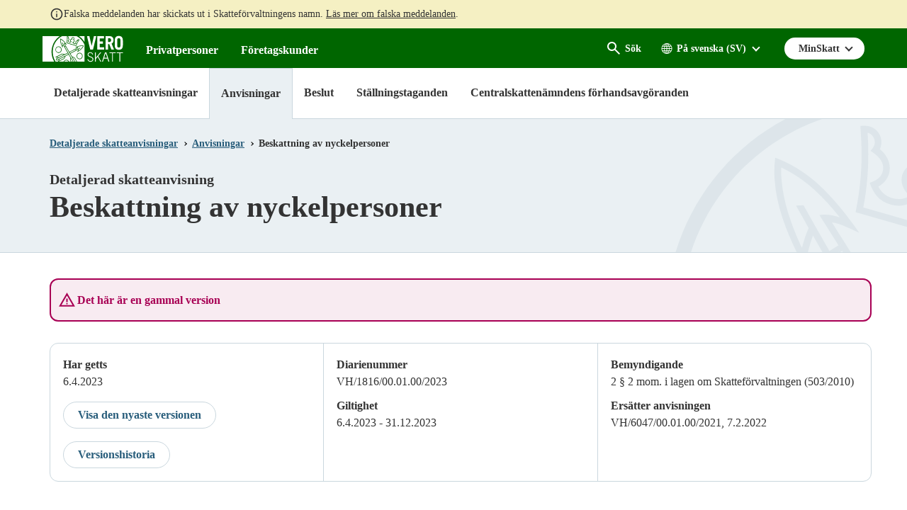

--- FILE ---
content_type: text/html; charset=utf-8
request_url: https://www.vero.fi/sv/Detaljerade_skatteanvisningar/anvisningar/106825/beskattning-av-nyckelpersoner2/
body_size: 33280
content:
<!doctype html>

<html lang="sv">

<head>
    <meta charset="utf-8" />
    <meta http-equiv="X-UA-Compatible" content="IE=edge" />
    <meta name="viewport" content="width=device-width, initial-scale=1" />
    <meta name="msapplication-config" content="none" />
    <base href="https://www.vero.fi/sv/Detaljerade_skatteanvisningar/anvisningar/106825/beskattning-av-nyckelpersoner2/" />
    <title>Beskattning av nyckelpersoner - vero.fi</title>
        <meta name="robots" content="NOINDEX, NOFOLLOW" />
    <meta name="pageID" content="168971" />
    <link rel="canonical" href="https://www.vero.fi/sv/Detaljerade_skatteanvisningar/anvisningar/106825/beskattning-av-nyckelpersoner2/" />
    
    <link rel="shortcut icon" type="image/x-icon" href="/static/img/favicons/TaxFi/favicon.ico">

    <link rel="apple-touch-icon" sizes="180x180" href="/static/img/favicons/TaxFi/apple-touch-icon.png">
    <link rel="icon" type="image/png" sizes="32x32" href="/static/img/favicons/TaxFi/favicon-32x32.png">
    <link rel="icon" type="image/png" sizes="16x16" href="/static/img/favicons/TaxFi/favicon-16x16.png">
    <link rel="manifest" href="/static/img/favicons/TaxFi/site.webmanifest">
    <link rel="mask-icon" href="/static/img/favicons/TaxFi/safari-pinned-tab.svg" color="#006600">
    <meta name="msapplication-TileColor" content="#006600">
    <meta name="msapplication-config" content="/static/img/favicons/TaxFi/browserconfig.xml">
    <meta name="theme-color" content="#ffffff">

    
        <link rel="alternate" hreflang="en" href="/en/detailed-guidance/guidance/106825/taxation-of-key-employees2/" />
        <link rel="alternate" hreflang="sv" href="/sv/Detaljerade_skatteanvisningar/anvisningar/106825/beskattning-av-nyckelpersoner2/" />
        <link rel="alternate" hreflang="fi" href="/syventavat-vero-ohjeet/ohje-hakusivu/106825/avainhenkil%C3%B6iden-verotus2/" />

    
    <meta property="og:title" content="Beskattning av nyckelpersoner"/>
    <meta property="og:type" content="article"/>
    <meta property="og:image" content="https://www.vero.fi/contentassets/4d7ef5502131491da21a7915d78be9f1/nophoto_icon_504x504.png"/>
    <meta property="og:url" content="https://www.vero.fi/sv/Detaljerade_skatteanvisningar/anvisningar/106825/beskattning-av-nyckelpersoner2/"/>
    <meta property="og:site_name" content="vero.fi"/>

    


    <link href="/static/dist/css/tax_fi.f5de9e37.css" rel="stylesheet">
    
    
    <script type="text/javascript">
        !(function (cfg) { function e() { cfg.onInit && cfg.onInit(i) } var S, u, D, t, n, i, C = window, x = document, w = C.location, I = "script", b = "ingestionendpoint", E = "disableExceptionTracking", A = "ai.device."; "instrumentationKey"[S = "toLowerCase"](), u = "crossOrigin", D = "POST", t = "appInsightsSDK", n = cfg.name || "appInsights", (cfg.name || C[t]) && (C[t] = n), i = C[n] || function (l) { var d = !1, g = !1, f = { initialize: !0, queue: [], sv: "7", version: 2, config: l }; function m(e, t) { var n = {}, i = "Browser"; function a(e) { e = "" + e; return 1 === e.length ? "0" + e : e } return n[A + "id"] = i[S](), n[A + "type"] = i, n["ai.operation.name"] = w && w.pathname || "_unknown_", n["ai.internal.sdkVersion"] = "javascript:snippet_" + (f.sv || f.version), { time: (i = new Date).getUTCFullYear() + "-" + a(1 + i.getUTCMonth()) + "-" + a(i.getUTCDate()) + "T" + a(i.getUTCHours()) + ":" + a(i.getUTCMinutes()) + ":" + a(i.getUTCSeconds()) + "." + (i.getUTCMilliseconds() / 1e3).toFixed(3).slice(2, 5) + "Z", iKey: e, name: "Microsoft.ApplicationInsights." + e.replace(/-/g, "") + "." + t, sampleRate: 100, tags: n, data: { baseData: { ver: 2 } }, ver: 4, seq: "1", aiDataContract: undefined } } var h = -1, v = 0, y = ["js.monitor.azure.com", "js.cdn.applicationinsights.io", "js.cdn.monitor.azure.com", "js0.cdn.applicationinsights.io", "js0.cdn.monitor.azure.com", "js2.cdn.applicationinsights.io", "js2.cdn.monitor.azure.com", "az416426.vo.msecnd.net"], k = l.url || cfg.src; if (k) { if ((n = navigator) && (~(n = (n.userAgent || "").toLowerCase()).indexOf("msie") || ~n.indexOf("trident/")) && ~k.indexOf("ai.3") && (k = k.replace(/(\/)(ai\.3\.)([^\d]*)$/, function (e, t, n) { return t + "ai.2" + n })), !1 !== cfg.cr) for (var e = 0; e < y.length; e++)if (0 < k.indexOf(y[e])) { h = e; break } var i = function (e) { var a, t, n, i, o, r, s, c, p, u; f.queue = [], g || (0 <= h && v + 1 < y.length ? (a = (h + v + 1) % y.length, T(k.replace(/^(.*\/\/)([\w\.]*)(\/.*)$/, function (e, t, n, i) { return t + y[a] + i })), v += 1) : (d = g = !0, o = k, c = (p = function () { var e, t = {}, n = l.connectionString; if (n) for (var i = n.split(";"), a = 0; a < i.length; a++) { var o = i[a].split("="); 2 === o.length && (t[o[0][S]()] = o[1]) } return t[b] || (e = (n = t.endpointsuffix) ? t.location : null, t[b] = "https://" + (e ? e + "." : "") + "dc." + (n || "services.visualstudio.com")), t }()).instrumentationkey || l.instrumentationKey || "", p = (p = p[b]) ? p + "/v2/track" : l.endpointUrl, (u = []).push((t = "SDK LOAD Failure: Failed to load Application Insights SDK script (See stack for details)", n = o, r = p, (s = (i = m(c, "Exception")).data).baseType = "ExceptionData", s.baseData.exceptions = [{ typeName: "SDKLoadFailed", message: t.replace(/\./g, "-"), hasFullStack: !1, stack: t + "\nSnippet failed to load [" + n + "] -- Telemetry is disabled\nHelp Link: https://go.microsoft.com/fwlink/?linkid=2128109\nHost: " + (w && w.pathname || "_unknown_") + "\nEndpoint: " + r, parsedStack: [] }], i)), u.push((s = o, t = p, (r = (n = m(c, "Message")).data).baseType = "MessageData", (i = r.baseData).message = 'AI (Internal): 99 message:"' + ("SDK LOAD Failure: Failed to load Application Insights SDK script (See stack for details) (" + s + ")").replace(/\"/g, "") + '"', i.properties = { endpoint: t }, n)), o = u, c = p, JSON && ((r = C.fetch) && !cfg.useXhr ? r(c, { method: D, body: JSON.stringify(o), mode: "cors" }) : XMLHttpRequest && ((s = new XMLHttpRequest).open(D, c), s.setRequestHeader("Content-type", "application/json"), s.send(JSON.stringify(o)))))) }, a = function (e, t) { g || setTimeout(function () { !t && f.core || i() }, 500), d = !1 }, T = function (e) { var n = x.createElement(I), e = (n.src = e, cfg[u]); return !e && "" !== e || "undefined" == n[u] || (n[u] = e), n.onload = a, n.onerror = i, n.onreadystatechange = function (e, t) { "loaded" !== n.readyState && "complete" !== n.readyState || a(0, t) }, cfg.ld && cfg.ld < 0 ? x.getElementsByTagName("head")[0].appendChild(n) : setTimeout(function () { x.getElementsByTagName(I)[0].parentNode.appendChild(n) }, cfg.ld || 0), n }; T(k) } try { f.cookie = x.cookie } catch (p) { } function t(e) { for (; e.length;)!function (t) { f[t] = function () { var e = arguments; d || f.queue.push(function () { f[t].apply(f, e) }) } }(e.pop()) } var r, s, n = "track", o = "TrackPage", c = "TrackEvent", n = (t([n + "Event", n + "PageView", n + "Exception", n + "Trace", n + "DependencyData", n + "Metric", n + "PageViewPerformance", "start" + o, "stop" + o, "start" + c, "stop" + c, "addTelemetryInitializer", "setAuthenticatedUserContext", "clearAuthenticatedUserContext", "flush"]), f.SeverityLevel = { Verbose: 0, Information: 1, Warning: 2, Error: 3, Critical: 4 }, (l.extensionConfig || {}).ApplicationInsightsAnalytics || {}); return !0 !== l[E] && !0 !== n[E] && (t(["_" + (r = "onerror")]), s = C[r], C[r] = function (e, t, n, i, a) { var o = s && s(e, t, n, i, a); return !0 !== o && f["_" + r]({ message: e, url: t, lineNumber: n, columnNumber: i, error: a, evt: C.event }), o }, l.autoExceptionInstrumented = !0), f }(cfg.cfg), (C[n] = i).queue && 0 === i.queue.length ? (i.queue.push(e), i.trackPageView({})) : e(); })({
                    src: "https://js.monitor.azure.com/scripts/b/ai.3.gbl.min.js",
                    crossOrigin: "anonymous",
                    cfg: {
                        connectionString: "InstrumentationKey=3d9e7c9f-9ff8-4128-9bcd-c17d29611726;IngestionEndpoint=https://westeurope-5.in.applicationinsights.azure.com/;LiveEndpoint=https://westeurope.livediagnostics.monitor.azure.com/",
                        disableCookiesUsage: true
                    }
        });
    </script>

    <script>
    window.jsErrors = [];
    window.onerror = function (errorMessage) { window.jsErrors[window.jsErrors.length] = errorMessage; };
</script>
    
    
    <script type="text/javascript">
        window.askemWA = {
            settings: {
                waApiKey: 's47aKZCsC8XzpMgMgNZfCm',
            }
        };
        var s = document.createElement('script');
        s.src = 'https://cdn.askem.com/plugin/askem.js';

        document.head.appendChild(s);
    </script>

        <link rel="stylesheet" type="text/css" href="https://customer.cludo.com/templates/3183/13517/dist/styles/cludo-search-results.css">
    <script src="/api/localizationeditor/localizationfile/sv?tag=20260120084525" defer></script>
    
</head>

<body class="instructionpage theme-blue">
    <div role="region">
        <div style="display: none" aria-hidden="true">
            <svg width="0" height="0" style="position:absolute"><symbol viewBox="0 0 32 32" id="icon-alert" xmlns="http://www.w3.org/2000/svg"><path d="M30.86 25.68 16.52.56a1.13 1.13 0 0 0-2 0L.15 25.68a1.08 1.08 0 0 0 0 1.09 1.13 1.13 0 0 0 1 .55h28.73a1.13 1.13 0 0 0 1-.55 1.08 1.08 0 0 0-.02-1.09zm-13.58-1.54h-3.56v-3.22h3.56zm0-5.63h-3.56V8.85h3.56z"/></symbol><symbol fill="none" viewBox="0 0 20 20" id="icon-alert-v2" xmlns="http://www.w3.org/2000/svg"><path d="M10.003 18.353c-.223 0-.434-.042-.636-.125a1.873 1.873 0 0 1-.552-.354l-6.687-6.688a1.872 1.872 0 0 1-.355-.552A1.645 1.645 0 0 1 1.648 10c0-.223.042-.438.125-.646.084-.208.202-.389.355-.542l6.687-6.687c.167-.167.35-.289.552-.365a1.862 1.862 0 0 1 1.281 0c.209.076.39.198.542.365l6.688 6.687c.166.153.288.334.364.542a1.861 1.861 0 0 1 0 1.281 1.561 1.561 0 0 1-.364.552l-6.688 6.688c-.153.152-.333.27-.542.354a1.724 1.724 0 0 1-.645.125Zm0-1.667L16.69 10 10.003 3.31 3.315 10l6.688 6.687Zm-.834-5.854h1.667v-5H9.169v5Zm.834 2.5c.236 0 .434-.08.593-.24.16-.16.24-.357.24-.593a.807.807 0 0 0-.24-.594.807.807 0 0 0-.593-.24.806.806 0 0 0-.594.24.807.807 0 0 0-.24.594c0 .236.08.434.24.593.16.16.357.24.594.24Z" fill="currentColor"/></symbol><symbol viewBox="0 0 28.8 32" id="icon-arrow-down" xmlns="http://www.w3.org/2000/svg"><path data-name="arrow ic" d="M28.8 15.38h-8.4V0H8.34v15.38H0L14.4 32z"/></symbol><symbol viewBox="0 0 16 16" id="icon-arrow-down-v2" xmlns="http://www.w3.org/2000/svg"><path d="M7 0v12.175l-5.6-5.6L0 8l8 8 8-8-1.4-1.425-5.6 5.6V0H7Z"/></symbol><symbol viewBox="0 0 20 20" id="icon-arrow-forward" xmlns="http://www.w3.org/2000/svg"><g clip-path="url(#axa)"><path d="M9.999 3.333 8.824 4.508l4.65 4.658H3.332v1.667h10.142l-4.65 4.658 1.175 1.175L16.665 10 10 3.333Z"/></g><defs><clipPath id="axa"><path d="M0 0h20v20H0z"/></clipPath></defs></symbol><symbol viewBox="0 0 32 32" id="icon-arrow-up" xmlns="http://www.w3.org/2000/svg"><path d="M32 16.59h-8.06v14.65H8V16.59H0L16 .76z"/></symbol><symbol viewBox="0 0 32 32" id="icon-blog" xmlns="http://www.w3.org/2000/svg"><path d="m16.21 17-3.59 10.48a12 12 0 0 0 7.38-.19 1.12 1.12 0 0 1-.08-.16ZM4 16a12 12 0 0 0 6.75 10.77L5.06 11.11A11.93 11.93 0 0 0 4 16Z"/><path d="M24.08 15.4a6.31 6.31 0 0 0-1-3.3 5.59 5.59 0 0 1-1.18-2.81 2.07 2.07 0 0 1 2-2.12h.16A12 12 0 0 0 6 9.41h.77C8 9.41 10 9.26 10 9.26a.49.49 0 0 1 .08 1s-.65.08-1.37.12l4.35 13 2.62-7.86-1.87-5.11c-.64 0-1.26-.12-1.26-.12a.49.49 0 1 1 .08-1s2 .15 3.16.15 3.19-.15 3.19-.15a.49.49 0 1 1 .08 1s-.65.08-1.37.12L22 23.28l1.2-4a14.67 14.67 0 0 0 .88-3.88Z"/><path d="M16 0a16 16 0 1 0 16 16A16 16 0 0 0 16 0Zm0 29.33A13.33 13.33 0 1 1 29.33 16 13.33 13.33 0 0 1 16 29.33Z"/><path d="M26.51 10.25a9.19 9.19 0 0 1 .08 1.23 11.31 11.31 0 0 1-.89 4.29L22 26.35a12 12 0 0 0 4.49-16.09Z"/></symbol><symbol viewBox="0 0 32 32" id="icon-calendar" xmlns="http://www.w3.org/2000/svg"><path data-name="Kalenteri ic" d="M28.45 3.56h-1.6v3.55h-5.7V3.56h-10.3v3.55h-5.7V3.56h-1.6A3.56 3.56 0 0 0 0 7.11v21.33A3.56 3.56 0 0 0 3.55 32h24.9A3.56 3.56 0 0 0 32 28.44V7.11a3.56 3.56 0 0 0-3.55-3.55Zm0 24.89H3.55V14.22h24.9ZM9.25 0h-2.5v6h2.5Zm16 0h-2.5v6h2.5Z"/></symbol><symbol viewBox="0 0 32 23.9" id="icon-camera" xmlns="http://www.w3.org/2000/svg"><path d="M19.46 7.84a5 5 0 1 0 4.94 5.06v-.06a5 5 0 0 0-4.93-5ZM32 1.72h-6.74L23.58 0h-8.42l-1.69 1.72H0V23.9h32ZM4.54 7.86a1.53 1.53 0 1 1 1.51-1.54 1.51 1.51 0 0 1-1.5 1.53Zm14.92 12.37a7.39 7.39 0 1 1 7.3-7.49v.1a7.34 7.34 0 0 1-7.3 7.39Z"/></symbol><symbol viewBox="0 0 32 32" id="icon-chatbot" xmlns="http://www.w3.org/2000/svg"><g fill="#FFF" fill-rule="nonzero"><path d="M28.035 12.836c.467 1.54.698 3.142.685 4.752a16.83 16.83 0 0 1-.634 4.745 3.966 3.966 0 0 0 3.81-3.952v-1.588a3.967 3.967 0 0 0-3.86-3.957ZM22.37 8.003v-3.26a2.38 2.38 0 0 0-.793-4.625 2.381 2.381 0 0 0-.793 4.625v2.509c-1.53-.538-3.142-.8-4.762-.776a13.753 13.753 0 0 0-4.762.776v-2.51a2.38 2.38 0 1 0-1.588 0v3.261C6.486 9.865 4.91 13.296 4.91 17.588c0 5.272 1.295 9.06 6.35 10.476v3.015a.792.792 0 0 0 1.183.692l5.707-3.207c6.427-.751 8.982-5.046 8.982-10.976 0-4.292-1.575-7.723-4.762-9.585Zm-10.317 5.219c1.38 0 2.381.835 2.381 1.983v.002a.793.793 0 1 1-1.586 0c0-.548-1.588-.548-1.588 0a.794.794 0 0 1-1.588 0c0-1.15 1.002-1.985 2.381-1.985Zm9.88 9.043a13.437 13.437 0 0 1-5.911 1.284 13.429 13.429 0 0 1-5.911-1.284.794.794 0 0 1 .71-1.42c2.966 1.482 7.436 1.482 10.4 0a.794.794 0 1 1 .71 1.42h.002ZM21.577 16a.794.794 0 0 1-.793-.793c0-.548-1.588-.548-1.588 0a.794.794 0 0 1-1.588 0c0-1.149 1.002-1.984 2.381-1.984 1.38 0 2.381.835 2.381 1.984a.794.794 0 0 1-.793.793ZM.148 16.793v1.588a3.966 3.966 0 0 0 3.81 3.952 16.886 16.886 0 0 1-.634-4.745c-.013-1.61.217-3.212.684-4.752a3.968 3.968 0 0 0-3.86 3.957Z"/></g></symbol><symbol fill="none" viewBox="0 0 25 24" id="icon-check-mark" xmlns="http://www.w3.org/2000/svg"><path d="m10.052 18-5.7-5.7 1.425-1.425 4.275 4.275 9.175-9.175L20.652 7.4 10.052 18Z" fill="#fff"/></symbol><symbol viewBox="0 0 32 32" id="icon-chevron-down" xmlns="http://www.w3.org/2000/svg"><path d="M4.11.8A2.22 2.22 0 0 0 1 .51a2.17 2.17 0 0 0-.28.28 3.2 3.2 0 0 0 0 4l13.57 15.73a2.22 2.22 0 0 0 3.13.28 2.17 2.17 0 0 0 .28-.28L31.3 4.8a3.2 3.2 0 0 0 0-4 2.22 2.22 0 0 0-3.13-.28 2.17 2.17 0 0 0-.28.28L16 13.59z"/></symbol><symbol viewBox="0 0 32 32" id="icon-clock" xmlns="http://www.w3.org/2000/svg"><path class="aecls-1" d="M16 0a16 16 0 1 0 16 16A16 16 0 0 0 16 0Zm8 18.67h-9.33V8h2.66v8H24Z" data-name="icon avoinna"/></symbol><symbol viewBox="0 0 32 32" id="icon-close" xmlns="http://www.w3.org/2000/svg"><path d="M30.8 25.7 21.4 16l9.4-9.7c1.6-1.5 1.6-3.8 0-5.2-1.6-1.4-4.2-1.4-5.8 0l-9 9.3-9-9.3C5.4-.3 2.8-.3 1.2 1.1c-1.6 1.5-1.6 3.8 0 5.2l9.4 9.7-9.4 9.7c-1.6 1.5-1.6 3.8 0 5.2 1.6 1.4 4.2 1.4 5.8 0l9-9.3 9 9.3c1.6 1.4 4.2 1.4 5.8 0 1.6-1.4 1.6-3.8 0-5.2z"/></symbol><symbol viewBox="0 0 24 24" id="icon-close-v2" xmlns="http://www.w3.org/2000/svg"><path d="M19 6.41 17.59 5 12 10.59 6.41 5 5 6.41 10.59 12 5 17.59 6.41 19 12 13.41 17.59 19 19 17.59 13.41 12 19 6.41Z"/>/&gt;</symbol><symbol viewBox="0 0 32 38" id="icon-document" xmlns="http://www.w3.org/2000/svg"><path data-name="icon asiakirjat" d="M0 38h32V0H0ZM4 8h10V6H4Zm0 4h14v-2H4Zm0 4h12v-2H4Zm0 4h24v-2H4Zm0 4h24v-2H4Zm0 4h24v-2H4Zm0 4h24v-2H4Z" style="fill:currentColor;fill-rule:evenodd"/></symbol><symbol viewBox="0 0 20 20" id="icon-earth" xmlns="http://www.w3.org/2000/svg"><path d="M10 3a7.506 7.506 0 0 0-7.5 7.5c0 4.063 3.243 7.377 7.279 7.493.072.008.147.007.221.007.074 0 .149 0 .221-.007 4.036-.116 7.279-3.43 7.279-7.493C17.5 6.363 14.137 3 10 3Zm-.429.937v2.92H7.516c.13-.426.28-.824.448-1.172C8.431 4.723 9 4.136 9.572 3.937Zm.858 0c.571.2 1.14.787 1.607 1.748.168.348.318.747.448 1.172H10.43v-2.92Zm-2.565.275a6.002 6.002 0 0 0-.676 1.098c-.225.463-.42.987-.576 1.547h-2.17a6.652 6.652 0 0 1 3.422-2.645Zm4.272 0a6.65 6.65 0 0 1 3.422 2.645h-2.17a9.342 9.342 0 0 0-.575-1.547 6 6 0 0 0-.677-1.098ZM3.973 7.714h2.438a14.089 14.089 0 0 0-.255 2.357H3.371a6.605 6.605 0 0 1 .602-2.357Zm3.315 0h2.283v2.357H7.013c.026-.836.118-1.633.275-2.357Zm3.14 0h2.284c.157.724.249 1.52.275 2.357h-2.558V7.714Zm3.161 0h2.438c.335.725.55 1.519.602 2.357h-2.785a14.103 14.103 0 0 0-.255-2.357ZM3.371 10.928h2.785c.023.828.108 1.623.255 2.358H3.967a6.612 6.612 0 0 1-.596-2.357Zm3.643 0h2.558v2.358H7.288a13.029 13.029 0 0 1-.274-2.357Zm3.415 0h2.558a13.02 13.02 0 0 1-.275 2.358H10.43v-2.357Zm3.415 0h2.785a6.608 6.608 0 0 1-.596 2.358H13.59c.147-.735.231-1.53.255-2.357Zm-9.402 3.215h2.17c.156.56.35 1.076.575 1.54.2.413.428.788.684 1.112a6.656 6.656 0 0 1-3.429-2.652Zm3.074 0H9.57v2.926c-.571-.2-1.14-.8-1.607-1.761a8.214 8.214 0 0 1-.448-1.165Zm2.913 0h2.055c-.13.425-.28.817-.448 1.165-.466.962-1.036 1.56-1.607 1.761v-2.926Zm2.96 0h2.169a6.657 6.657 0 0 1-3.428 2.652 6.08 6.08 0 0 0 .683-1.112c.224-.464.419-.98.575-1.54Z"/></symbol><symbol id="icon-ec-article" viewBox="0 0 24.39 32" xmlns="http://www.w3.org/2000/svg"><defs><style>.agcls-1{fill:#ea2387}</style></defs><g id="agArtikkeli"><path class="agcls-1" d="M24.39 8.3v-.06a.14.14 0 0 0 0-.06.14.14 0 0 0 0-.06V8L16.55.21H.76A.77.77 0 0 0 0 .75v30.49a.76.76 0 0 0 .76.76h22.87a.76.76 0 0 0 .76-.76V8.3Zm-7.62-5.71 5 5h-5ZM1.52 30.48v-29h13.72v6.89a.77.77 0 0 0 .76.77h6.86v21.34Z"/><path class="agcls-1" d="M6.48 11h5.71a.76.76 0 1 0 0-1.52H6.48a.76.76 0 1 0 0 1.52ZM17.91 17.14H6.48a.76.76 0 1 0 0 1.52h11.43a.76.76 0 0 0 0-1.52ZM17.91 13.33H6.48a.76.76 0 0 0 0 1.52h11.43a.76.76 0 0 0 0-1.52ZM17.91 21H6.48a.76.76 0 0 0 0 1.52h11.43a.76.76 0 0 0 0-1.52Z"/></g></symbol><symbol id="icon-efile" viewBox="0 0 49.23 32" xmlns="http://www.w3.org/2000/svg"><defs><style>.ahcls-1{fill:#f93}</style></defs><g id="ahLayer_2" data-name="Layer 2"><g id="ahLayer_1-2" data-name="Layer 1-2"><path class="ahcls-1" d="M0 29.54h49.23V32H0zM2.46 0v27.08h44.31V0Zm28.65 14.9h-8.59a3.15 3.15 0 0 0 1 1.83 3 3 0 0 0 2 .66A3.85 3.85 0 0 0 28.75 16l2 2.34a5.55 5.55 0 0 1-2.29 1.77 7.59 7.59 0 0 1-3.18.66 7.11 7.11 0 0 1-5.17-1.9 6.54 6.54 0 0 1-2-5v-.36a8.5 8.5 0 0 1 .78-3.75 5.69 5.69 0 0 1 2.31-2.52 6.82 6.82 0 0 1 3.59-.89 6 6 0 0 1 4.61 1.81 7.11 7.11 0 0 1 1.69 5.06Z"/><path class="ahcls-1" d="M24.77 9.68c-1.26 0-2 .84-2.25 2.51h4.38v-.33a2.16 2.16 0 0 0-.55-1.61 2.08 2.08 0 0 0-1.58-.57Z"/></g></g></symbol><symbol viewBox="0 0 32 24" id="icon-envelope" xmlns="http://www.w3.org/2000/svg"><path data-name="icon postiosoite" class="aicls-1" d="M16 13 0 0h32Zm-7.23-2.48L0 3.42v16.66Zm14.46 0L32 20.08V3.42Zm-2.07 1.68L16 16.38l-5.16-4.18L0 24h32L21.16 12.2Z"/></symbol><symbol viewBox="0 0 36.5 32" id="icon-error" xmlns="http://www.w3.org/2000/svg"><path d="M36.31 29.82 19.5.73a1.44 1.44 0 0 0-2.5 0L.2 29.82A1.45 1.45 0 0 0 1.45 32H35a1.46 1.46 0 0 0 1.31-2.18ZM20.08 26.7a.73.73 0 0 1-.73.73h-2.2a.73.73 0 0 1-.73-.73v-2.2a.73.73 0 0 1 .73-.73h2.2a.73.73 0 0 1 .73.73Zm0-5.49a.73.73 0 0 1-.73.73h-2.2a.73.73 0 0 1-.73-.73V9.88a.73.73 0 0 1 .73-.73h2.2a.73.73 0 0 1 .73.73Z"/></symbol><symbol viewBox="0 0 32 32" id="icon-facebook" xmlns="http://www.w3.org/2000/svg"><path data-name="Facebook ic" d="M16 0a16 16 0 1 0 16 16A16 16 0 0 0 16 0zm3.79 11.05h-2.4a.81.81 0 0 0-.61.88v1.74h3v2.47h-3v7.44h-2.84v-7.44h-2.58v-2.47h2.58v-1.46a3.57 3.57 0 0 1 3.35-3.79h2.5z"/></symbol><symbol viewBox="0 0 32 29.33" id="icon-fax" xmlns="http://www.w3.org/2000/svg"><path class="ajcls-1" d="m20 16.35-1.24.66c-3.34 1.65-9-9-5.79-10.85l1.24-.67L16 8.76l-1.24.66c-1 .57 1.3 4.84 2.31 4.32l1.23-.66Zm12-3v16H0v-16h5.33V0H19.1c2 0 7.57 6.47 7.57 8v5.3Zm-8-4.53c0-1.79-3-2-4.33-1.64.6-1.08.4-4.5-1.45-4.5H8V20h16Z" data-name="icon fax"/></symbol><symbol fill="none" viewBox="0 0 18 13" id="icon-filter" xmlns="http://www.w3.org/2000/svg"><path d="M3.625 12.834.667 9.875 1.834 8.71l1.77 1.77 3.542-3.541 1.167 1.187-4.688 4.709Zm0-6.667L.667 3.209l1.167-1.167 1.77 1.77L7.146.272l1.167 1.188-4.688 4.708Zm6.209 5V9.5h7.5v1.667h-7.5Zm0-6.667V2.833h7.5V4.5h-7.5Z" fill="#fff"/></symbol><symbol viewBox="0 0 72 85.5" id="icon-forms" xmlns="http://www.w3.org/2000/svg"><g data-name="Layer 2"><path d="M0 0v85.5h72V0Zm63 72H9v-4.5h54Zm0-9H9v-4.5h54Zm0-9H9v-4.5h54Zm0-9H9v-4.5h54Zm-27-9H9v-4.5h27Zm4.5-9H9v-4.5h31.5Zm-9-9H9v-4.5h22.5Z" data-name="Layer 1"/></g></symbol><symbol viewBox="0 0 32 32" style="enable-background:new 0 0 32 32" xml:space="preserve" id="icon-home" xmlns="http://www.w3.org/2000/svg"><path d="M31.6 16.5 17.3 2.6c-.7-.7-1.9-.7-2.6-.1l-.1.1L.4 16.5c-.7.7-.4 1.4.6 1.4h3v10.7c0 .7 0 1.4 1.5 1.4h6.9V19.2h7.2V30h7.3c1.1 0 1.1-.6 1.1-1.4V17.9h3c1 0 1.3-.7.6-1.4z"/></symbol><symbol viewBox="0 0 32 32" id="icon-info" xmlns="http://www.w3.org/2000/svg"><path d="M16 0a16 16 0 1 0 16 16A16 16 0 0 0 16 0Zm1.8 24.28a.72.72 0 0 1-.72.72h-2.16a.72.72 0 0 1-.72-.72V13.12a.72.72 0 0 1 .72-.72h2.16a.72.72 0 0 1 .72.72Zm0-14.4a.72.72 0 0 1-.72.72h-2.16a.72.72 0 0 1-.72-.72V7.72a.72.72 0 0 1 .72-.72h2.16a.72.72 0 0 1 .72.72Z"/></symbol><symbol fill="none" viewBox="0 0 24 24" id="icon-info-green" xmlns="http://www.w3.org/2000/svg"><path d="M11 17h2v-6h-2v6Zm1-8c.283 0 .52-.096.713-.287A.967.967 0 0 0 13 8a.967.967 0 0 0-.287-.713A.968.968 0 0 0 12 7a.968.968 0 0 0-.713.287A.967.967 0 0 0 11 8c0 .283.096.52.287.713.192.191.43.287.713.287Zm0 13a9.738 9.738 0 0 1-3.9-.788 10.099 10.099 0 0 1-3.175-2.137c-.9-.9-1.612-1.958-2.137-3.175A9.738 9.738 0 0 1 2 12c0-1.383.263-2.683.788-3.9a10.099 10.099 0 0 1 2.137-3.175c.9-.9 1.958-1.612 3.175-2.137A9.738 9.738 0 0 1 12 2c1.383 0 2.683.263 3.9.788a10.098 10.098 0 0 1 3.175 2.137c.9.9 1.613 1.958 2.137 3.175A9.738 9.738 0 0 1 22 12a9.738 9.738 0 0 1-.788 3.9 10.098 10.098 0 0 1-2.137 3.175c-.9.9-1.958 1.613-3.175 2.137A9.738 9.738 0 0 1 12 22Zm0-2c2.233 0 4.125-.775 5.675-2.325C19.225 16.125 20 14.233 20 12c0-2.233-.775-4.125-2.325-5.675C16.125 4.775 14.233 4 12 4c-2.233 0-4.125.775-5.675 2.325C4.775 7.875 4 9.767 4 12c0 2.233.775 4.125 2.325 5.675C7.875 19.225 9.767 20 12 20Z" fill="#060"/></symbol><symbol fill="none" viewBox="0 0 20 20" id="icon-info-medium" xmlns="http://www.w3.org/2000/svg"><path d="M.832 17.5 9.999 1.665l9.166 15.833H.832Zm2.875-1.667H16.29L10 4.999 3.707 15.833Zm6.292-.834c.236 0 .434-.08.593-.24.16-.159.24-.357.24-.593a.806.806 0 0 0-.24-.594.806.806 0 0 0-.593-.24.806.806 0 0 0-.594.24.806.806 0 0 0-.24.594c0 .236.08.434.24.594.16.16.358.24.594.24Zm-.834-2.5h1.667V8.333H9.165v4.166Z" fill="currentColor"/></symbol><symbol fill="none" viewBox="0 0 20 20" id="icon-info-v2" xmlns="http://www.w3.org/2000/svg"><path d="M9.168 14.166h1.667v-5H9.168v5Zm.833-6.667c.236 0 .434-.08.594-.24.16-.159.24-.357.24-.593a.806.806 0 0 0-.24-.594.807.807 0 0 0-.594-.24.806.806 0 0 0-.593.24.806.806 0 0 0-.24.594c0 .236.08.434.24.594.16.16.357.24.593.24Zm0 10.834a8.115 8.115 0 0 1-3.25-.657 8.415 8.415 0 0 1-2.646-1.78 8.416 8.416 0 0 1-1.78-2.647A8.114 8.114 0 0 1 1.667 10c0-1.152.219-2.236.656-3.25a8.415 8.415 0 0 1 1.781-2.645 8.415 8.415 0 0 1 2.646-1.782 8.115 8.115 0 0 1 3.25-.656c1.153 0 2.236.219 3.25.656a8.415 8.415 0 0 1 2.646 1.782 8.416 8.416 0 0 1 1.781 2.645 8.115 8.115 0 0 1 .657 3.25 8.114 8.114 0 0 1-.657 3.25 8.416 8.416 0 0 1-1.78 2.646 8.415 8.415 0 0 1-2.647 1.781 8.115 8.115 0 0 1-3.25.657Zm0-1.667c1.861 0 3.438-.646 4.73-1.938 1.291-1.291 1.937-2.867 1.937-4.729 0-1.86-.646-3.437-1.938-4.729-1.291-1.291-2.868-1.937-4.729-1.937-1.86 0-3.437.646-4.729 1.937C3.98 6.562 3.335 8.138 3.335 10c0 1.86.645 3.437 1.937 4.729 1.292 1.291 2.868 1.937 4.73 1.937Z" fill="#333"/></symbol><symbol viewBox="0 0 32 32" id="icon-instagram" xmlns="http://www.w3.org/2000/svg"><ellipse cx="16.02" cy="15.96" rx="3.61" ry="3.5"/><path d="M20.36 8.89h1.94a.81.81 0 0 1 .81.8v1.93a.81.81 0 0 1-.81.81h-1.94a.81.81 0 0 1-.81-.81V9.7a.81.81 0 0 1 .81-.81zm.97 7.35a5.52 5.52 0 1 1-10.81-1.57H8.89v7.73a.72.72 0 0 0 .72.72H22a.72.72 0 0 0 .72-.72v-7.73H21.1a5.48 5.48 0 0 1 .23 1.57z"/><path d="M16 0a16 16 0 1 0 16 16A16 16 0 0 0 16 0zm7 24.89H9.42a2.32 2.32 0 0 1-2.31-2.31V9.42a2.32 2.32 0 0 1 2.31-2.31H23a2.32 2.32 0 0 1 2.31 2.31v13.16A2.32 2.32 0 0 1 23 24.89z"/></symbol><symbol viewBox="0 0 16.75 31.91" id="icon-instructions" xmlns="http://www.w3.org/2000/svg"><path d="m15.39 5.59-4.56.49a2.81 2.81 0 0 0-.72-1.88 2.5 2.5 0 0 0-1.82-.65 2.51 2.51 0 0 0-1.64.47 1.4 1.4 0 0 0-.57 1.08 2.22 2.22 0 0 0 .76 1.56 34.65 34.65 0 0 0 3.41 2.35 42.58 42.58 0 0 1 3.82 2.66 8.26 8.26 0 0 1 2.06 2.4 5.52 5.52 0 0 1 .63 2.63 5.63 5.63 0 0 1-.76 2.85 7.54 7.54 0 0 1-2.27 2.4 6.49 6.49 0 0 1 1.52 2 5.15 5.15 0 0 1 .49 2.23 5.32 5.32 0 0 1-1.84 4.07 7.69 7.69 0 0 1-5.3 1.7 8.07 8.07 0 0 1-5.31-1.65A6.58 6.58 0 0 1 .9 25.88l4.55-.55a4 4 0 0 0 1.14 2.25 3 3 0 0 0 2.12.76 2.53 2.53 0 0 0 1.74-.57 1.82 1.82 0 0 0 .65-1.39 1.94 1.94 0 0 0-.62-1.4 43.48 43.48 0 0 0-4.42-3 19 19 0 0 1-4.94-4A6 6 0 0 1 0 14.38a6.3 6.3 0 0 1 .75-3 5.78 5.78 0 0 1 2.33-2.32 6.64 6.64 0 0 1-1.26-1.82 4.56 4.56 0 0 1-.42-1.9 4.88 4.88 0 0 1 1.75-3.79A7.2 7.2 0 0 1 8.07 0a7.79 7.79 0 0 1 5.12 1.55 6.1 6.1 0 0 1 2.2 4.04Zm-4.16 14.3a6 6 0 0 0 1.09-1.27 2.41 2.41 0 0 0 .35-1.17 2.09 2.09 0 0 0-.38-1.13 9.71 9.71 0 0 0-2.09-1.83L5.67 11.2a3.33 3.33 0 0 0-1 .95 2.23 2.23 0 0 0-.43 1.31c0 1.12.75 2.18 2.24 3.19Z"/></symbol><symbol viewBox="0 0 31.99 20.68" id="icon-letter" xmlns="http://www.w3.org/2000/svg"><path data-name="Sposti ic" d="m1.05 1.94 13.33 7.18a3.83 3.83 0 0 0 3.22 0l13.33-7.18c.87-.47 1.69-1.94.09-1.94H.99c-1.62 0-.8 1.47.06 1.94zm30.24 3.57-13.7 7.18a3.83 3.83 0 0 1-3.22 0L.68 5.5c-.69-.36-.69.06-.69.39v13.08a2.08 2.08 0 0 0 1.76 1.71h28.47a2.08 2.08 0 0 0 1.77-1.71V5.89c0-.33 0-.75-.69-.39z"/></symbol><symbol viewBox="0 0 32 32" id="icon-linkedin" xmlns="http://www.w3.org/2000/svg"><path data-name="Linkedin ic" d="M16 0a16 16 0 1 0 16 16A16 16 0 0 0 16 0zm-3.91 22.63H8.85V12.2h3.24zm-1.64-11.7a1.62 1.62 0 1 1 .13 0zm13.47 11.7h-3.24v-5.78c0-1.35-.47-2.26-1.64-2.26a1.79 1.79 0 0 0-1.67 1.22 2.36 2.36 0 0 0-.11.8v6H14v-7.1c0-1.3 0-2.39-.08-3.33h2.81l.15 1.45H17A3.74 3.74 0 0 1 20.18 12c2.13 0 3.73 1.43 3.73 4.5v6.16z"/></symbol><symbol viewBox="0 0 24 32" id="icon-lock" xmlns="http://www.w3.org/2000/svg"><path data-name="icon lock" d="M20 13.33V8A8 8 0 0 0 4 8v5.33H0V32h24V13.33Zm-13.33 0V8a5.33 5.33 0 1 1 10.66 0v5.33Z"/></symbol><symbol fill="none" viewBox="0 0 24 24" id="icon-lock-blue" xmlns="http://www.w3.org/2000/svg"><path d="M12.2 3C9.319 3 7.16 5.159 7.16 8.04v1.44h2.16V8.04c0-1.798 1.44-2.88 2.88-2.88s2.88 1.081 2.88 2.88v1.44h2.16V8.04C17.24 5.159 15.082 3 12.2 3Zm6.48 6.48H5.72c-.72 0-.72 0-.72.72v10.08c0 .72 0 .72.72.72h12.96c.72 0 .72 0 .72-.72V10.2c0-.72 0-.72-.72-.72Z" fill="#316094"/></symbol><symbol fill="none" viewBox="0 0 24 24" id="icon-lock-v2" xmlns="http://www.w3.org/2000/svg"><path d="M12.2 3C9.319 3 7.16 5.159 7.16 8.04v1.44h2.16V8.04c0-1.798 1.44-2.88 2.88-2.88s2.88 1.081 2.88 2.88v1.44h2.16V8.04C17.24 5.159 15.082 3 12.2 3Zm6.48 6.48H5.72c-.72 0-.72 0-.72.72v10.08c0 .72 0 .72.72.72h12.96c.72 0 .72 0 .72-.72V10.2c0-.72 0-.72-.72-.72Z" fill="#060"/></symbol><symbol fill="none" viewBox="0 0 25 24" id="icon-lock-white" xmlns="http://www.w3.org/2000/svg"><path d="M12.7 3C9.819 3 7.66 5.16 7.66 8.04v1.44h2.16V8.04c0-1.798 1.44-2.88 2.88-2.88s2.88 1.082 2.88 2.88v1.44h2.16V8.04C17.74 5.16 15.582 3 12.7 3Zm6.48 6.48H6.22c-.72 0-.72 0-.72.72v10.08c0 .72 0 .72.72.72h12.96c.72 0 .72 0 .72-.72V10.2c0-.72 0-.72-.72-.72Z" fill="#fff"/></symbol><symbol fill="none" viewBox="0 0 19 16" id="icon-menu" xmlns="http://www.w3.org/2000/svg"><path d="M.5 16v-2.667h18V16H.5Zm0-6.667V6.667h18v2.666H.5Zm0-6.666V0h18v2.667H.5Z" fill="#060"/></symbol><symbol fill="none" viewBox="0 0 32 29" id="icon-menu-blue" xmlns="http://www.w3.org/2000/svg"><path d="M0 28.444v-4.74h32v4.74H0Zm0-11.851v-4.741h32v4.74H0ZM0 4.74V0h32v4.74H0Z" fill="#316094"/></symbol><symbol fill="none" viewBox="0 0 32 28" id="icon-menu-close" xmlns="http://www.w3.org/2000/svg"><path d="M30 2.82 27.18 0 16 11.18 4.82 0 2 2.82 13.18 14 2 25.18 4.82 28 16 16.82 27.18 28 30 25.18 18.82 14 30 2.82Z" fill="#060"/></symbol><symbol fill="none" viewBox="0 0 32 28" id="icon-menu-close-blue" xmlns="http://www.w3.org/2000/svg"><path d="M30 2.82 27.18 0 16 11.18 4.82 0 2 2.82 13.18 14 2 25.18 4.82 28 16 16.82 27.18 28 30 25.18 18.82 14 30 2.82Z" fill="#316094"/></symbol><symbol fill="none" viewBox="0 0 16 10" id="icon-menu-mobile" xmlns="http://www.w3.org/2000/svg"><path d="M3.833 2.5V.833H15.5V2.5H3.833Zm0 3.333V4.168H15.5v1.667H3.833Zm0 3.334V7.5H15.5v1.667H3.833ZM1.333 2.5a.806.806 0 0 1-.593-.24.806.806 0 0 1-.24-.593c0-.236.08-.434.24-.594.16-.16.357-.24.593-.24s.434.08.594.24c.16.16.24.358.24.594s-.08.434-.24.594a.806.806 0 0 1-.594.24Zm0 3.333a.806.806 0 0 1-.593-.24A.806.806 0 0 1 .5 5c0-.236.08-.434.24-.594.16-.16.357-.24.593-.24s.434.08.594.24c.16.16.24.358.24.594s-.08.434-.24.594a.806.806 0 0 1-.594.24Zm0 3.334a.806.806 0 0 1-.593-.24.806.806 0 0 1-.24-.593c0-.237.08-.435.24-.594.16-.16.357-.24.593-.24s.434.08.594.24c.16.16.24.357.24.594 0 .236-.08.434-.24.593a.806.806 0 0 1-.594.24Z" fill="#fff"/></symbol><symbol fill="none" viewBox="0 0 26 26" id="icon-minus" xmlns="http://www.w3.org/2000/svg"><path d="M11.916 14.084h-6.5v-2.167h6.5V5.083v6.834h8.667v2.167h-6.5v6.832-6.832Z" fill="#333"/></symbol><symbol fill="none" viewBox="0 0 26 26" id="icon-minus-green" xmlns="http://www.w3.org/2000/svg"><path d="M11.916 14.084h-6.5v-2.167h6.5V5.083v6.834h8.667v2.167h-6.5v6.832-6.832Z" fill="#060"/></symbol><symbol viewBox="0 0 32 32" id="icon-outline-facebook" xmlns="http://www.w3.org/2000/svg"><path d="M19.2 0c-4.2.3-7.3 3.8-7 8v3.1H6.7v5.2h5.4V32h6V16.3h6.3v-5.2h-6.3V7.4c-.1-.9.5-1.7 1.3-1.9h5.1V0h-5.3z"/></symbol><symbol viewBox="0 0 32 32" id="icon-outline-linkedin" xmlns="http://www.w3.org/2000/svg"><path d="M1.1 9.2h6.6v21.2H1.1zm30.6 21.1V17.9c0-6.2-3.2-9.1-7.6-9.1-2.6-.1-5 1.2-6.5 3.3h-.2l-.3-2.9h-5.7c.2 1.9.2 4.1.2 6.8v14.4h6.6V18.1c0-.6.1-1.1.2-1.6.5-1.5 1.8-2.5 3.4-2.5 2.4 0 3.3 1.8 3.3 4.6v11.7h6.6zM4.6 0C2.8-.1 1.3 1.3 1.2 3.2s1.3 3.3 3.2 3.4h.3c1.7-.1 3.1-1.4 3.2-3.2C7.8 1.6 6.4.1 4.6 0z"/></symbol><symbol viewBox="0 0 32 32" id="icon-outline-twitter" xmlns="http://www.w3.org/2000/svg"><path d="M31 4.1c-1.2.7-2.6 1.3-4 1.5-1.2-1.3-2.9-2-4.6-2.1-3.5 0-6.4 2.8-6.4 6.3 0 .5 0 1 .2 1.4C11 11.1 6.2 8.7 3 4.7c-1.7 2.9-.8 6.6 2 8.5-1 0-2-.3-2.9-.8 0 3 2.1 5.6 5.1 6.2-.5.2-1.1.2-1.7.2H4.3c.8 2.6 3.2 4.4 5.9 4.4C8 25 5.3 26 2.4 26H.9c2.9 1.8 6.2 2.8 9.5 2.8 10 .1 18.2-8 18.3-18V10c1.3-1 2.4-2 3.2-3.3-1.2.5-2.4.8-3.7 1 1.4-.8 2.4-2.1 2.8-3.6z"/></symbol><symbol viewBox="0 0 21.33 32" id="icon-phone" xmlns="http://www.w3.org/2000/svg"><path class="aocls-1" d="m21.33 30.16-4.7-9.06-2.75 1.35c-3 1.45-9.06-10.43-6.14-12l2.77-1.37L5.86 0 3.05 1.39c-9.6 5 5.64 34.64 15.47 30.15Z" data-name="icon puhelinnumero"/></symbol><symbol viewBox="0 0 23.27 32" id="icon-pin" xmlns="http://www.w3.org/2000/svg"><path data-name="icon kayntiosoite" class="apcls-1" d="M11.64 6.05a5.19 5.19 0 1 1-5.17 5.19 5.18 5.18 0 0 1 5.17-5.19m0-6A11.66 11.66 0 0 0 0 11.68a9 9 0 0 0 1.73 5.62L11.64 32l9.91-14.7a9 9 0 0 0 1.73-5.62A11.66 11.66 0 0 0 11.64 0"/></symbol><symbol fill="none" viewBox="0 0 26 26" id="icon-plus" xmlns="http://www.w3.org/2000/svg"><path d="M11.916 14.084h-6.5v-2.167h6.5v-6.5h2.167v6.5h6.5v2.167h-6.5v6.5h-2.167v-6.5Z" fill="#333"/></symbol><symbol fill="none" viewBox="0 0 26 26" id="icon-plus-green" xmlns="http://www.w3.org/2000/svg"><path d="M11.916 14.084h-6.5v-2.167h6.5v-6.5h2.167v6.5h6.5v2.167h-6.5v6.5h-2.167v-6.5Z" fill="#060"/></symbol><symbol viewBox="0 0 32 32" id="icon-search" xmlns="http://www.w3.org/2000/svg"><path d="m31.3 27.1-7.7-7.7c1.2-2 1.8-4.2 1.8-6.5C25.3 5.8 19.6.1 12.5 0 5.6 0 0 5.6 0 12.5c.1 7.1 5.8 12.8 12.9 12.9 2.2 0 4.4-.6 6.3-1.7l7.7 7.7c.7.8 2 .8 2.7 0l1.9-1.9c.6-.7.6-1.7-.1-2.3l-.1-.1zM3.8 12.5c0-4.8 3.9-8.7 8.7-8.7 4.9.1 8.9 4.1 9.1 9 0 4.8-3.9 8.7-8.7 8.7-4.9-.1-8.9-4-9.1-9z"/></symbol><symbol viewBox="0 0 20 20" id="icon-search-v2" xmlns="http://www.w3.org/2000/svg"><path d="m16.333 17.5-5.25-5.25a5.08 5.08 0 0 1-3.167 1.083c-1.513 0-2.794-.524-3.843-1.573C3.024 10.712 2.5 9.43 2.5 7.917c0-1.514.524-2.795 1.573-3.844S6.403 2.5 7.917 2.5c1.514 0 2.795.524 3.843 1.573 1.049 1.049 1.573 2.33 1.573 3.844a5.08 5.08 0 0 1-1.083 3.166l5.25 5.25-1.167 1.167Zm-8.416-5.833c1.041 0 1.927-.365 2.656-1.094.73-.73 1.094-1.615 1.094-2.656 0-1.042-.365-1.927-1.094-2.657-.73-.729-1.615-1.093-2.656-1.093-1.042 0-1.927.364-2.657 1.093-.729.73-1.093 1.615-1.093 2.657 0 1.041.364 1.927 1.093 2.656.73.73 1.615 1.094 2.657 1.094Z"/></symbol><symbol viewBox="0 0 32 32" id="icon-snapchat" xmlns="http://www.w3.org/2000/svg"><path d="M16 0a16 16 0 1 0 16 16A16 16 0 0 0 16 0zm10.3 21.55c-.12.29-.68.7-2.62 1-.16 0-.22.23-.32.66 0 .16-.07.31-.12.48a.26.26 0 0 1-.28.21 2.43 2.43 0 0 1-.44-.05 5.78 5.78 0 0 0-1.17-.12 5.18 5.18 0 0 0-.84.07 4 4 0 0 0-1.6.82 4.52 4.52 0 0 1-2.77 1.09h-.26a4.52 4.52 0 0 1-2.77-1.09 4 4 0 0 0-1.6-.82 5.17 5.17 0 0 0-.82-.07 5.75 5.75 0 0 0-1.16.13 2.56 2.56 0 0 1-.44.06.28.28 0 0 1-.3-.22c0-.16-.08-.32-.12-.48-.09-.4-.15-.64-.32-.67-1.94-.3-2.5-.71-2.62-1a.37.37 0 0 1 0-.12.22.22 0 0 1 .18-.23c3-.49 4.32-3.56 4.38-3.67a1.14 1.14 0 0 0 .11-1c-.2-.48-.89-.69-1.33-.84l-.29-.1c-.89-.35-1-.71-.92-.89a.83.83 0 0 1 .83-.52.57.57 0 0 1 .24 0 2.57 2.57 0 0 0 1.06.28.89.89 0 0 0 .64-.2v-.63a10.4 10.4 0 0 1 .25-4.16 5.4 5.4 0 0 1 5-3.24h.42a5.4 5.4 0 0 1 5 3.24 10.48 10.48 0 0 1 .25 4.16v.64a.85.85 0 0 0 .58.2 2.67 2.67 0 0 0 1-.28.76.76 0 0 1 .31-.06 1 1 0 0 1 .36.07.66.66 0 0 1 .5.54c0 .2-.16.52-.93.82l-.29.1c-.44.14-1.11.35-1.33.84a1.14 1.14 0 0 0 .15 1c.05.13 1.39 3.18 4.38 3.67a.22.22 0 0 1 .18.23.36.36 0 0 1-.16.15z"/></symbol><symbol viewBox="0 0 32 32" id="icon-soundcloud" xmlns="http://www.w3.org/2000/svg"><path d="M16 0a16 16 0 1 0 16 16A16 16 0 0 0 16 0ZM6 19.45a2.78 2.78 0 0 1-.91-2.09A2.65 2.65 0 0 1 6 15.27Zm1.82.55a3.1 3.1 0 0 1-.91-.09v-5.18a3.8 3.8 0 0 1 .91-.09Zm1.82 0h-.91v-5.09L9 15a4.41 4.41 0 0 1 .64-1.36Zm1.81 0h-.9v-7.27a7.89 7.89 0 0 1 .9-.55Zm1.82 0h-.91v-8a1.56 1.56 0 0 1 .91 0Zm1.82 0h-.91v-7.73l.37.18a6.32 6.32 0 0 1 .54-.81Zm9.18 0H16v-9.18a4.24 4.24 0 0 1 2.55-.82 4.84 4.84 0 0 1 4.63 4.64 2.67 2.67 0 0 1 3.73 2.54A2.74 2.74 0 0 1 24.27 20Z"/></symbol><symbol viewBox="0 0 32 32" id="icon-sun" xmlns="http://www.w3.org/2000/svg"><path class="arcls-1" d="M5.43 17.33H0v-2.66h5.43a8.89 8.89 0 0 0 0 2.66Zm4-9.75-3.8-3.84-1.89 1.89 3.85 3.84a10.51 10.51 0 0 1 1.88-1.89Zm15 1.89 3.84-3.84-1.9-1.89-3.84 3.84a11.27 11.27 0 0 1 1.89 1.89ZM16 5.33a9.68 9.68 0 0 1 1.33.1V0h-2.66v5.43a9.68 9.68 0 0 1 1.33-.1Zm0 21.34a9.68 9.68 0 0 1-1.33-.1V32h2.66v-5.43a9.68 9.68 0 0 1-1.33.1Zm10.57-12a8.89 8.89 0 0 1 0 2.66H32v-2.66Zm-4 9.75 3.84 3.84 1.89-1.89-3.84-3.84a10.9 10.9 0 0 1-1.93 1.89ZM7.58 22.53l-3.84 3.84 1.89 1.88 3.84-3.84a10.85 10.85 0 0 1-1.89-1.88ZM16 8a8 8 0 1 0 8 8 8 8 0 0 0-8-8Z" data-name="icon avoinna-kesalla"/></symbol><symbol fill="none" viewBox="0 0 24 24" id="icon-thumbsup" xmlns="http://www.w3.org/2000/svg"><path d="M18 21H8V8l7-7 1.25 1.25c.117.117.212.275.288.475.075.2.112.392.112.575v.35L15.55 8H21c.533 0 1 .2 1.4.6.4.4.6.867.6 1.4v2a2.04 2.04 0 0 1-.15.75l-3 7.05c-.15.333-.4.617-.75.85-.35.233-.717.35-1.1.35ZM6 8v13H2V8h4Z" fill="#fff"/></symbol><symbol fill="none" viewBox="0 0 24 24" id="icon-tiktok" xmlns="http://www.w3.org/2000/svg"><path fill-rule="evenodd" clip-rule="evenodd" d="M12 24c6.627 0 12-5.373 12-12S18.627 0 12 0 0 5.373 0 12s5.373 12 12 12Zm1.595-18.996c-.43 0-.86.001-1.292.008-.01 1.484-.01 2.967-.01 4.453a986.985 986.985 0 0 1-.001 3.33c0 .749.001 1.497-.04 2.247-.006.209-.11.392-.212.57l-.024.042c-.335.546-.951.919-1.594.926-.97.086-1.877-.708-2.014-1.652l-.005-.14c-.009-.266-.018-.538.083-.786.144-.41.42-.771.785-1.007.499-.347 1.166-.399 1.737-.214 0-.364.007-.728.013-1.092.008-.488.016-.976.01-1.464-1.25-.234-2.585.16-3.538.991a4.314 4.314 0 0 0-1.486 2.855c-.012.281-.007.569.006.857.12 1.346.938 2.601 2.1 3.287a4.187 4.187 0 0 0 2.347.59c1.342-.022 2.648-.742 3.401-1.845a4.381 4.381 0 0 0 .778-2.269c.012-1.105.011-2.212.01-3.32l.001-1.715c.3.195.605.386.933.535.753.357 1.587.53 2.417.557V8.431c-.886-.1-1.796-.391-2.44-1.03-.645-.623-.961-1.52-1.007-2.401-.319.003-.638.003-.958.004Z" fill="#F93"/></symbol><symbol viewBox="0 0 32 32" id="icon-twitter" xmlns="http://www.w3.org/2000/svg"><circle transform="matrix(.22953 0 0 .22864 -85.622 -55.992)" cx="443" cy="314.667" r="69"/><path data-name="Twitter ic" d="M21.621 7.13h2.943l-6.431 7.493 7.566 10.196h-5.924l-4.64-6.184-5.309 6.184H6.88l6.88-8.014L6.501 7.13h6.075l4.194 5.653 4.851-5.653Zm-1.033 15.893h1.631L11.689 8.832H9.938l10.65 14.191Z" fill="#3f3f3f"/></symbol><symbol viewBox="0 0 27.73 32" id="icon-user" xmlns="http://www.w3.org/2000/svg"><path data-name="User ic" d="M13.87 17.64c4.05 0 7.34-3.95 7.34-8.82S20.13 0 13.87 0 6.53 3.95 6.53 8.82s3.29 8.82 7.34 8.82Zm13.85 13.11c-.14-8.49-1.26-10.9-9.83-12.44a6.07 6.07 0 0 1-8 0C1.41 19.82.22 22.21.06 30.47a1.87 1.87 0 0 1 0 .64V32h27.68v-.66a5.81 5.81 0 0 1-.02-.59Z"/></symbol><symbol fill="none" viewBox="0 0 11 16" id="icon-vector" xmlns="http://www.w3.org/2000/svg"><path fill-rule="evenodd" clip-rule="evenodd" d="M2.929 0 11 8 2.93 16 .64 13.728 6.424 8 .641 2.272 2.929 0Z" fill="#008A00"/></symbol><symbol fill="none" viewBox="0 0 11 16" id="icon-vector-blue" xmlns="http://www.w3.org/2000/svg"><path fill-rule="evenodd" clip-rule="evenodd" d="M2.929 0 11 8 2.93 16 .64 13.728 6.424 8 .641 2.272 2.929 0Z" fill="#316094"/></symbol><symbol id="icon-verobot" viewBox="0 0 31.84 30.64" xmlns="http://www.w3.org/2000/svg"><defs><style>.clcls-1{fill:#fff}</style></defs><g id="clverobot-32-nega"><g id="clavatar_vero_robot" data-name="avatar vero robot"><g id="clLayer-1"><g id="clsvg_1" data-name="svg 1"><g id="clsvg_18" data-name="svg 18"><path id="clCombined-Shape" class="clcls-1" d="M32 9.86a16.32 16.32 0 0 1-3.7 7.46c-.73.87-1.51 1.73-2.26 2.54a26 26 0 0 0 .08-3.41l-.64.61a5.17 5.17 0 0 0-.26-.69c.72-.71 1.45-1.41 2.19-2.11.15-.16.3-.32.49-.5a3.23 3.23 0 0 1 .7.24c-.34.33-.67.66-1 1s-.59.56-.9.85a16.23 16.23 0 0 1 .09 2.15c.41-.47.82-.95 1.23-1.46a16.7 16.7 0 0 0 3.05-5.88 14.46 14.46 0 0 0-4.32 1.52 24 24 0 0 0-2.83 1.77 4.35 4.35 0 0 1 2.07.34l-.6.53-.69.63-.36-.58.22-.2h-.38a11.14 11.14 0 0 0-.87-1.06 25 25 0 0 1 3.25-2.08A14.14 14.14 0 0 1 32 9.86ZM.11 9.9a13 13 0 0 1 1.77.27 15.52 15.52 0 0 1 4.69 1.95 3.42 3.42 0 0 0 .47.26c.56.37 1.11.76 1.65 1.15a9.5 9.5 0 0 0-.89 1.1h-.3l.18.14c-.13.2-.25.4-.37.61l-.62-.55-.59-.54a3.41 3.41 0 0 1 1-.33h.38a3.45 3.45 0 0 1 .64 0c-.26-.2-.55-.39-.8-.6a1.81 1.81 0 0 1-.48-.29 17.44 17.44 0 0 0-4.74-2.13c-.38-.09-.76-.18-1.13-.23a15.82 15.82 0 0 0 2.53 5.06A26.61 26.61 0 0 0 5.29 18a16.82 16.82 0 0 1 .08-2.15c-.61-.61-1.25-1.21-1.86-1.83a4.56 4.56 0 0 1 .71-.24c.89.86 1.75 1.71 2.62 2.54a7.07 7.07 0 0 0-.27.69L6 16.49a20.45 20.45 0 0 0 0 2.82v.5c-.66-.72-1.36-1.47-2-2.26A15.91 15.91 0 0 1 .11 9.9Z" transform="translate(-.11 -.03)"/></g></g><g id="clsvg_5" data-name="svg 5"><path id="clsvg_7" data-name="svg 7" class="clcls-1" d="M23.13 1.25a29.62 29.62 0 0 0-1.56 7.09H10.42a29.13 29.13 0 0 0-1.55-7.07 1 1 0 0 1 .94 1 2.05 2.05 0 0 1-.22.66c.78.22 1.72.66 1.71 1.63a1.77 1.77 0 0 1-.87 1.37 2.74 2.74 0 0 0 2.46 1.45 2.52 2.52 0 0 0 1.7-.56 4.82 4.82 0 0 0 .9-1A3.33 3.33 0 0 1 14.06 5a1 1 0 0 1-.18-.62v-.07c.06-.96 1.12-1.31 1.8-1.5-.31-.32-.68-.58-.68-1.11a1 1 0 0 1 1-1 1 1 0 0 1 1 1c0 .48-.34.77-.69 1.09.69.21 1.84.55 1.84 1.48 0 .75-.72 1.11-1.33 1.32a.69.69 0 0 1-.26.11 3.43 3.43 0 0 0 .48.65 2.55 2.55 0 0 0 2.07 1 3 3 0 0 0 2.52-1.48 1.68 1.68 0 0 1-.92-1.37c0-1 .9-1.38 1.69-1.61a1.67 1.67 0 0 1-.2-.69.93.93 0 0 1 .92-.94M24 .81a2.18 2.18 0 0 0-.88-.2 1.61 1.61 0 0 0-1.59 1.58v.25A2.41 2.41 0 0 0 20 4.49 2.13 2.13 0 0 0 20.73 6a2.13 2.13 0 0 1-1.61.73A2.2 2.2 0 0 1 17.55 6a2 2 0 0 0 1.24-1.74 2 2 0 0 0-1.33-1.78 1.83 1.83 0 0 0 .21-.8A1.7 1.7 0 0 0 16 0a1.92 1.92 0 0 0-.74.17 1.69 1.69 0 0 0-.91 1.5 1.33 1.33 0 0 0 .2.8 2.46 2.46 0 0 0-1 .76 1.65 1.65 0 0 0-.37 1A2.08 2.08 0 0 0 14.37 6a.13.13 0 0 1 .08 0s0 0-.06 0a2.18 2.18 0 0 1-1.5.62A2.08 2.08 0 0 1 11.31 6 2.26 2.26 0 0 0 12 4.51a2.37 2.37 0 0 0-1.53-2.06.41.41 0 0 0 0-.22A1.59 1.59 0 0 0 9.33.69l-1.27.36A27.11 27.11 0 0 1 9.87 9H22.15A28.53 28.53 0 0 1 24 .81" transform="translate(-.11 -.03)"/></g><g id="clsvg_8" data-name="svg 8"><path id="clsvg_10" data-name="svg 10" class="clcls-1" d="M8.89 1.25a29.62 29.62 0 0 1 1.56 7.09H21.58a29.13 29.13 0 0 1 1.59-7.07 1 1 0 0 0-.94 1 2.05 2.05 0 0 0 .22.66c-.78.22-1.72.66-1.71 1.63a1.77 1.77 0 0 0 .87 1.37 2.74 2.74 0 0 1-2.46 1.45 2.52 2.52 0 0 1-1.7-.56 4.52 4.52 0 0 1-.89-1 3.35 3.35 0 0 0 1.44-.9 1 1 0 0 0 .18-.62v-.07C18.08 3.35 17 3 16.34 2.81c.31-.32.69-.58.69-1.11a1.08 1.08 0 0 0-.46-.84A1.11 1.11 0 0 0 16 .7a1 1 0 0 0-1 1c0 .48.34.77.69 1.09-.69.21-1.83.55-1.84 1.48 0 .75.72 1.11 1.33 1.32a.73.73 0 0 0 .27.11 3.93 3.93 0 0 1-.49.65 2.55 2.55 0 0 1-2.07 1 2.94 2.94 0 0 1-2.51-1.48 1.73 1.73 0 0 0 .92-1.37c0-1-.91-1.38-1.7-1.61a1.67 1.67 0 0 0 .2-.69.93.93 0 0 0-.92-.94M8 .81a2.18 2.18 0 0 1 .88-.2 1.61 1.61 0 0 1 1.59 1.58v.25A2.38 2.38 0 0 1 12 4.49 2.12 2.12 0 0 1 11.29 6a2.11 2.11 0 0 0 1.61.73A2.22 2.22 0 0 0 14.47 6a2.06 2.06 0 0 1-1.25-1.74 2.06 2.06 0 0 1 1.34-1.78 1.84 1.84 0 0 1-.22-.8A1.71 1.71 0 0 1 16 0a1.82 1.82 0 0 1 .73.17 1.67 1.67 0 0 1 .91 1.5 1.26 1.26 0 0 1-.19.8 2.53 2.53 0 0 1 1 .76 1.65 1.65 0 0 1 .37 1A2.09 2.09 0 0 1 17.64 6a.11.11 0 0 0-.07 0h.05a2.2 2.2 0 0 0 1.5.62A2.05 2.05 0 0 0 20.7 6a2.31 2.31 0 0 1-.65-1.5 2.37 2.37 0 0 1 1.53-2.06.55.55 0 0 1 0-.22A1.6 1.6 0 0 1 22.69.69l1.31.36a27.11 27.11 0 0 0-1.81 8h-5.41L16 9H9.86A28.53 28.53 0 0 0 8 .81" transform="translate(-.11 -.03)"/></g><g id="clsvg_11" data-name="svg 11"><path class="clcls-1" d="M24.19 9.85a2.24 2.24 0 0 1 2.23 2.07v16.52a2.23 2.23 0 0 1-2.07 2.23H7.83A2.23 2.23 0 0 1 5.6 28.6V12.08a2.23 2.23 0 0 1 2.07-2.23h16.52Zm-3.7 12.71a5.3 5.3 0 0 1-9 0 .74.74 0 0 0-1.24.79 6.78 6.78 0 0 0 11.44 0 .74.74 0 0 0-1.24-.79Zm-8.66-7.69a2.27 2.27 0 0 0-2.21 1.69.63.63 0 1 0 1.21.33 1 1 0 0 1 2 0 .63.63 0 0 0 .61.46.52.52 0 0 0 .17 0 .63.63 0 0 0 .44-.77 2.29 2.29 0 0 0-2.22-1.71Zm8.36 0A2.29 2.29 0 0 0 18 16.56a.63.63 0 0 0 .45.77.63.63 0 0 0 .77-.44 1 1 0 0 1 2 0 .62.62 0 0 0 .61.46.47.47 0 0 0 .16 0 .63.63 0 0 0 .44-.77 2.27 2.27 0 0 0-2.24-1.71Z" transform="translate(-.11 -.03)" id="clsvg_17" data-name="svg 17"/></g></g></g></g></symbol><symbol viewBox="0 0 32 32" id="icon-youtube" xmlns="http://www.w3.org/2000/svg"><path d="M15.74 11.82c.37 0 .55-.29.55-.89V8.26c0-.59-.18-.89-.55-.89s-.55.29-.55.89v2.67c0 .59.17.89.55.89z"/><path d="M16 0a16 16 0 1 0 16 16A16 16 0 0 0 16 0zm2.4 6.4h1.16v4.71a2.63 2.63 0 0 0 0 .44c0 .18.12.27.27.27s.48-.18.73-.54V6.4h1.16v6.39h-1.16v-.7a1.86 1.86 0 0 1-1.33.79.71.71 0 0 1-.74-.48 3.22 3.22 0 0 1-.1-.95zM14 8.48A2.48 2.48 0 0 1 14.39 7a1.72 1.72 0 0 1 2.69 0 2.51 2.51 0 0 1 .36 1.5v2.2a2.5 2.5 0 0 1-.36 1.5 1.72 1.72 0 0 1-2.69 0 2.47 2.47 0 0 1-.39-1.5zm-3.08-4.26.89 3.36.89-3.36H14l-1.52 5.11v3.47h-1.29V9.33a21 21 0 0 0-.78-2.71l-.82-2.38zM25.13 25a2.39 2.39 0 0 1-2 1.86 63.62 63.62 0 0 1-7.09.25 63.61 63.61 0 0 1-7.11-.26 2.39 2.39 0 0 1-2-1.86 20.29 20.29 0 0 1-.33-4.48A20.27 20.27 0 0 1 6.85 16a2.39 2.39 0 0 1 2-1.86 63.63 63.63 0 0 1 7.15-.22 63.63 63.63 0 0 1 7.11.26 2.39 2.39 0 0 1 2 1.86 20.3 20.3 0 0 1 .33 4.48 20.21 20.21 0 0 1-.31 4.48z"/><path d="M22.35 18.22a1.62 1.62 0 0 0-1.37.65 2.45 2.45 0 0 0-.36 1.49v2.22a2.44 2.44 0 0 0 .38 1.49 1.64 1.64 0 0 0 1.39.65 1.59 1.59 0 0 0 1.37-.72 1.64 1.64 0 0 0 .27-.68v-.9h-1.14a7.44 7.44 0 0 1 0 .77.49.49 0 0 1-.51.44c-.39 0-.58-.29-.58-.89v-1.1h2.29v-1.28a2.48 2.48 0 0 0-.36-1.49 1.59 1.59 0 0 0-1.38-.65zm.56 2.49h-1.13v-.57q0-.89.57-.89c.38 0 .57.29.57.89zm-4.2-2.49a1.55 1.55 0 0 0-1.18.68v-2.75h-1.15v8.48h1.14V24a1.56 1.56 0 0 0 1.18.7.89.89 0 0 0 .92-.7 5.05 5.05 0 0 0 .12-1.27v-2.52a4.89 4.89 0 0 0-.12-1.27.89.89 0 0 0-.91-.72zm-.12 4.59c0 .57-.17.85-.5.85a.82.82 0 0 1-.57-.28v-3.82a.83.83 0 0 1 .57-.28c.33 0 .5.29.5.86zm-4.35.32c-.25.36-.49.53-.72.53s-.24-.09-.27-.27a3.52 3.52 0 0 1 0-.44v-4.64H12.1v5a3.2 3.2 0 0 0 .1.94.7.7 0 0 0 .74.47 1.83 1.83 0 0 0 1.31-.78v.69h1.15v-6.32h-1.16zm-6.29-5.79h1.34v7.28h1.27v-7.28h1.37v-1.19H7.95v1.19z"/></symbol></svg>
        </div>
        
    <div class="site-notice">
        <div class="container">
                <div class="site-notice__main " role="region" aria-label="">
                    <div class="container u-flex">
                        <svg class='icon icon-info-v2' aria-hidden='true' role='presentation' focusable='false'><use xlink:href='#icon-info-v2'></use></svg>
                        <div class="site-notice__text">
                            <p>Falska meddelanden har skickats ut i Skattef&ouml;rvaltningens namn. <a href="/sv/skatteforvaltningen/kontakta-oss/etjanster/information-om-e-tj%C3%A4nster/info_om_falska_meddelande/">L&auml;s mer om falska meddelanden</a>.</p>
                        </div>
                    </div>
                </div>
        </div>
    </div>


    </div>
    <div class="page-container vero-v2-custom" id="app" v-cloak>
        <div class="transformer" v-transformer>
            <header class="vero-v2">
                

                <div class="accessibility-shortcuts" id="top">
    <anchor-link 
      href="#content-main" 
      css-class="sr-only sr-only-focusable" 
      title="Gå direkt till innehållet"
      :offset="-70"
      >
    </anchor-link>
      <anchor-link 
      href="#search-overlay-button" 
      css-class="sr-only sr-only-focusable" 
      title="Gå till hela webbplatsens sökning"
      >
      </anchor-link>
</div>




                <div class="main-header">
    <div class="container main-header__top">
        <div class="main-header__logo">
            <a href="/sv/" aria-label="Till  ingångssidan">
                <img src="/static/img/logos/logo-vero-v2023.svg" alt="vero.fi - Till  ingångssidan">
            </a>
        </div>
        <nav class="menu-section" aria-label="Webbplatsens huvuddelar" data-cy="menu-section">
    <ul>
                <li class="menu-section__main-section ">
                    <a href="/sv/privatpersoner/" target="_self" rel="" data-piwik-event-name=Top-navi v-piwik-link data-cy=PiwikLink>Privatpersoner</a>
                </li>
                <li class="menu-section__main-section ">
                    <a href="/sv/foretag-och-samfund/" target="_self" rel="" data-piwik-event-name=Top-navi v-piwik-link data-cy=PiwikLink>F&#xF6;retagskunder</a>
                </li>
    </ul>
</nav>




        <div class="main-header__lang-search-mytax hidden-xs hidden-sm">
            <mega-menu inline-template>
                <div class="main-header__search main-header__search-toggle" :class="{ open : isVisibleMenu(0) }">
                    <search-suggestions language="sv"
                                        :count="5"
                                        page-name="Beskattning av nyckelpersoner"
                                        :root-filter-ids="[5]"
                                        search-page-url="/sv/sok/"
                                        :min-chars="2"
                                        :is-desktop="true"
                                        :show-new-layout="true"
                                        :set-visible-menu="setVisibleMenu"
                                        :show-input-label="true"
                                        :parent-is-visible="isVisibleMenu(0)"
                                        search-suggestions-api-url="/api/search/suggestions"
                                        v-if="$resize && $mq.above(992)"
                                        :tracking-disabled="false">
                    </search-suggestions>
                </div>
            </mega-menu>
            <language-menu-dropdown :languages="[{&quot;Name&quot;:&quot;fi&quot;,&quot;DisplayName&quot;:&quot;Suomeksi (FI)&quot;,&quot;Url&quot;:&quot;/syventavat-vero-ohjeet/ohje-hakusivu/106825/avainhenkil%C3%B6iden-verotus2/&quot;,&quot;Selected&quot;:false},{&quot;Name&quot;:&quot;sv&quot;,&quot;DisplayName&quot;:&quot;P&#xE5; svenska (SV)&quot;,&quot;Url&quot;:&quot;/sv/Detaljerade_skatteanvisningar/anvisningar/106825/beskattning-av-nyckelpersoner2/&quot;,&quot;Selected&quot;:true},{&quot;Name&quot;:&quot;en&quot;,&quot;DisplayName&quot;:&quot;In English (EN)&quot;,&quot;Url&quot;:&quot;/en/detailed-guidance/guidance/106825/taxation-of-key-employees2/&quot;,&quot;Selected&quot;:false},{&quot;Name&quot;:&quot;en&quot;,&quot;DisplayName&quot;:&quot;Other languages&quot;,&quot;Url&quot;:&quot;/sv/other_language/&quot;,&quot;Selected&quot;:false}]"
                                    :show-only-language-code-in-toggle="false"
                                    :show-only-language-nominative-in-toggle="false"
                                    :show-alternate-icon="true">
            </language-menu-dropdown>
            
<menu-my-tax-dropdown inline-template>
    <div class="menu-my-tax-dropdown"
         aria-label=""
         v-click-outside="hideMenu"
         @keyup.27="hideMenu"
         data-cy="menu-mytax">
        <a class="btn-collapse"
           aria-haspopup="true"
           role="button"
           :aria-expanded="isVisibleStringForAriaExpanded()"
           href="#"
           @click.prevent="toggleMenu()"
           @keydown.space.prevent="toggleMenu()"
           v-bind:class="{ 'btn-collapse--open' : isVisible()}">
            MinSkatt
        </a>
        <div class="menu-my-tax-dropdown__main " v-bind:class="{ open : isVisible()}">
            <menu class="menu-my-tax-dropdown__list">
                <li class="menu-my-tax-dropdown__list-item">
                    Sköt dina skatteärenden i MinSkatt.
                </li>
                <li class="menu-my-tax-dropdown__list-item">
                    <a class="btn-action-small btn-icon"
                       href="https://omavero.vero.fi/WebServices/SAML2/SingleSignOnService/?locale=sv"
                       aria-label="Logga in i MinSkatt"
                       v-if="true">
                        Logga in i MinSkatt
                        <svg class='icon icon-arrow-forward' aria-hidden='true' role='presentation' focusable='false'><use xlink:href='#icon-arrow-forward'></use></svg>
                    </a>
                </li>
                <li class="menu-my-tax-dropdown__list-item">
                    <a href="/sv/skatteforvaltningen/kontakta-oss/etjanster/information-om-minskatt/"
                       aria-label="Information om MinSkatt"
                       v-if="true">
                        Information om MinSkatt
                    </a>
                </li>
            </menu>
            <div class="menu-my-tax-dropdown__notification"
                 v-if="false"
                 role="region"
                 aria-label="">
                
            </div>
        </div>
        <div class="menu-my-tax-dropdown--overlay"
             v-show="isVisible()"
             id="menu-my-tax-overlay"
             role="region"
             @click.self="toggleMenu()"
             @keyup.27="toggleMenu()"
             data-cy="menu-my-tax-overlay"
             v-cloak>
        </div>
    </div>
</menu-my-tax-dropdown>
        </div>
    </div>
</div>



            </header>
                <header class="vero-v2 main-header__bottom">
                        <mega-menu inline-template>
        <nav class="menu-main" id="menu-main" 
                aria-label="Huvudnavigering" 
                v-click-outside="hideMenu" 
                @keyup.27="hideMenu"
                data-cy="menu-main">
            <ul class="menu-main__list">
                    <li class="menu-main__list-item menu-main__root ">
                        <a href="/sv/Detaljerade_skatteanvisningar/" class="menu-main__link" data-piwik-event-name=MegamenuMainLink v-piwik-link data-cy=PiwikLink>
Detaljerade skatteanvisningar                        </a>
                    </li>
                            <li class="menu-main__list-item ">
                                <a href="/sv/Detaljerade_skatteanvisningar/anvisningar/"
                                    target="_self"
                                    rel=""
                                    role="link"
                                    class="menu-main__link menu-main__link--selected"
                                    data-piwik-event-name=MegamenuMainLink v-piwik-link data-cy=PiwikLink>
                                    Anvisningar
                                </a>
                            </li>
                            <li class="menu-main__list-item ">
                                <a href="/sv/Detaljerade_skatteanvisningar/beslut/"
                                    target="_self"
                                    rel=""
                                    role="link"
                                    class="menu-main__link "
                                    data-piwik-event-name=MegamenuMainLink v-piwik-link data-cy=PiwikLink>
                                    Beslut
                                </a>
                            </li>
                            <li class="menu-main__list-item ">
                                <a href="/sv/Detaljerade_skatteanvisningar/stallningstaganden/"
                                    target="_self"
                                    rel=""
                                    role="link"
                                    class="menu-main__link "
                                    data-piwik-event-name=MegamenuMainLink v-piwik-link data-cy=PiwikLink>
                                    St&#xE4;llningstaganden
                                </a>
                            </li>
                            <li class="menu-main__list-item ">
                                <a href="/sv/Detaljerade_skatteanvisningar/centralskattenamndens-forhandsavgoranden/"
                                    target="_self"
                                    rel=""
                                    role="link"
                                    class="menu-main__link "
                                    data-piwik-event-name=MegamenuMainLink v-piwik-link data-cy=PiwikLink>
                                    Centralskatten&#xE4;mndens f&#xF6;rhandsavg&#xF6;randen
                                </a>
                            </li>
            </ul>
        </nav>
    </mega-menu>

                    <div class="header-mobile-menu visible-xs visible-sm">
                        <div class="container">
                            
<header-mobile-vero-fi inline-template>
    <ul class="header-mobile-menu__list">
        <li class="header-mobile-menu__list-item" :class="{ open : isVisibleMenu(1) }">
            <mobile-menu-navigation :view-model="{&quot;RootPageId&quot;:5,&quot;RootPageUrl&quot;:&quot;/sv/&quot;,&quot;CurrentPageId&quot;:168971,&quot;ParentPageId&quot;:106825,&quot;MobileMenuApiUrl&quot;:&quot;/api/menu/markup&quot;}"
                                    :set-visible-menu="setVisibleMenu"
                                    :show-close-button="showCloseButton()"
                                    :parent-is-visible="isVisibleMenu(1)">
            </mobile-menu-navigation>
        </li>
        <li class="header-mobile-menu__list-item" :class="{ open : isVisibleMenu(0) }">
            
        <search-suggestions language="sv"
                            :count="5"
                            page-name="Beskattning av nyckelpersoner"
                            :root-filter-ids="[5]"
                            search-page-url="/sv/sok/"
                            :min-chars="2"
                            :set-visible-menu="setVisibleMenu"
                            :parent-is-visible="isVisibleMenu(0)"
                            :show-new-layout="true"
                            search-suggestions-api-url="/api/search/suggestions"
                            v-if="$resize && $mq.below(992)"
                            :tracking-disabled="false">
        </search-suggestions>

        </li>
        <li class="header-mobile-menu__list-item" :class="{ open : isVisibleMenu(2) }">
            <mobile-menu-language :languages="[{&quot;Name&quot;:&quot;fi&quot;,&quot;DisplayName&quot;:&quot;Suomeksi (FI)&quot;,&quot;Url&quot;:&quot;/syventavat-vero-ohjeet/ohje-hakusivu/106825/avainhenkil%C3%B6iden-verotus2/&quot;,&quot;Selected&quot;:false},{&quot;Name&quot;:&quot;sv&quot;,&quot;DisplayName&quot;:&quot;P&#xE5; svenska (SV)&quot;,&quot;Url&quot;:&quot;/sv/Detaljerade_skatteanvisningar/anvisningar/106825/beskattning-av-nyckelpersoner2/&quot;,&quot;Selected&quot;:true},{&quot;Name&quot;:&quot;en&quot;,&quot;DisplayName&quot;:&quot;In English (EN)&quot;,&quot;Url&quot;:&quot;/en/detailed-guidance/guidance/106825/taxation-of-key-employees2/&quot;,&quot;Selected&quot;:false},{&quot;Name&quot;:&quot;en&quot;,&quot;DisplayName&quot;:&quot;Other languages&quot;,&quot;Url&quot;:&quot;/sv/other_language/&quot;,&quot;Selected&quot;:false}]"
                                  :show-only-language-code-in-toggle="true"
                                  :show-only-language-nominative-in-toggle="false"
                                  :show-alternate-icon="true"
                                  :set-visible-menu="setVisibleMenu"
                                  :parent-is-visible="isVisibleMenu(2)">
            </mobile-menu-language>
        </li>
        <li class="header-mobile-menu__list-item" :class="{ open : isVisibleMenu(3) }">
            <mobile-menu-my-tax :set-visible-menu="setVisibleMenu"
                                :parent-is-visible="isVisibleMenu(3)"
                                instruction-url="/sv/skatteforvaltningen/kontakta-oss/etjanster/information-om-minskatt/"
                                my-tax-url="https://omavero.vero.fi/WebServices/SAML2/SingleSignOnService/?locale=sv"
                                notice-content-area="">                                                
            </mobile-menu-my-tax>
        </li>
    </ul>
</header-mobile-vero-fi>


                        </div>
                    </div>
                </header>
            <main id="content-container" class="vero-v2">
                <div class="menu-main__overlay" id="menu_main_overlay" style="display: none"></div>
                

<div class="precise-information-hero-element content-area--blue">
    <div class="container">
        <img class="vero-logo-background" alt="" src="/static/img/logos/logo-vero-light-blue.svg">
        <div class="col-xs-12">
<nav class="taxfi-menu-breadcrumbs" aria-label="Sökväg">
    <div class="">
        <ol>
                    <li>
                        <a href="/sv/Detaljerade_skatteanvisningar/">Detaljerade skatteanvisningar</a>
                    </li>
                    <li>
                        <a href="/sv/Detaljerade_skatteanvisningar/anvisningar/">Anvisningar</a>
                    </li>
                    <li>Beskattning av nyckelpersoner</li>
        </ol>
    </div>
</nav>                <h1 aria-label="Beskattning av nyckelpersoner - Detaljerad skatteanvisning">
                    <span id="main-heading">Beskattning av nyckelpersoner</span>
                    <span id="supporting-heading">Detaljerad skatteanvisning</span>
                </h1>

        </div>
    </div>
</div>

<div class="container content-wide">
    <div class="contentarea-top container">
        

            <div class="page-version">
            <div class="page-version__version-notice">
                    <span class="page-version__version-notice--icon">
                        <svg class='icon icon-info-medium' aria-hidden='true' role='presentation' focusable='false'><use xlink:href='#icon-info-medium'></use></svg>
                        Det här är en gammal version
                    </span>
            </div>
        <div class="page-version__info">
            <div class="page-version__info--row">
                    <dl class="page-version__info--col page-version__info--first-col">
                        <div class="page-version__info--pair">
                            <dt>Har getts</dt>
                            <dd>
6.4.2023                            </dd>
                        </div>
                            <div class="page-version__info--links">
                                    <a href="/sv/Detaljerade_skatteanvisningar/anvisningar/106825/beskattning-av-nyckelpersoner4/" class="btn btn--secondary btn--small show-more page-version__info--latest">Visa den nyaste versionen</a>
                                    <a href="?showVersionHistory=true" class="btn btn--secondary btn--small show-more page-version__info--history">Versionshistoria</a>
                            </div>
                    </dl>
                    <dl class="page-version__info--col">
                        <dt>Diarienummer</dt>
                        <dd>
VH/1816/00.01.00/2023                        </dd>

                            <dt>Giltighet</dt>
                            <dd>
6.4.2023 - 31.12.2023                            </dd>
                    </dl>
                    <dl class="page-version__info--col">
                        <dt>Bemyndigande</dt>
                        <dd>
2 &#xA7; 2 mom. i lagen om Skattef&#xF6;rvaltningen (503/2010)                        </dd>

                            <dt>Ers&#xE4;tter anvisningen</dt>
                            <dd>
VH/6047/00.01.00/2021, 7.2.2022                            </dd>
                    </dl>
            </div>
        </div>
    </div>

    </div>
    <div class="row content-wrapper">
            <aside class="col-md-4 content-aside hidden-xs hidden-sm hidden-print">
                <taxfi-table-of-contents :toc-data="{&quot;IndexItems&quot;:[{&quot;Title&quot;:&quot;1 Inledning&quot;,&quot;LinkUrl&quot;:&quot;#1-inledning&quot;,&quot;Level&quot;:2,&quot;Children&quot;:null},{&quot;Title&quot;:&quot;2 Utl&#xE4;ndska nyckelpersoner&quot;,&quot;LinkUrl&quot;:&quot;#2-utl&#xE4;ndska-nyckelpersoner&quot;,&quot;Level&quot;:2,&quot;Children&quot;:[{&quot;Title&quot;:&quot;2.1 Till&#xE4;mplig lagstiftning och till&#xE4;mpningsf&#xF6;ruts&#xE4;ttningar&quot;,&quot;LinkUrl&quot;:&quot;#2.1-till&#xE4;mplig-lagstiftning-och-till&#xE4;mpningsf&#xF6;ruts&#xE4;ttningar&quot;,&quot;Level&quot;:3,&quot;Children&quot;:null},{&quot;Title&quot;:&quot;2.2 L&#xF6;neinkomst enligt nyckelpersonlagen&quot;,&quot;LinkUrl&quot;:&quot;#2.2-l&#xF6;neinkomst-enligt-nyckelpersonlagen&quot;,&quot;Level&quot;:3,&quot;Children&quot;:null}]},{&quot;Title&quot;:&quot;3 Nyckelpersonens k&#xE4;llbeskattning i praktiken&quot;,&quot;LinkUrl&quot;:&quot;#3-nyckelpersonens-k&#xE4;llbeskattning-i-praktiken&quot;,&quot;Level&quot;:2,&quot;Children&quot;:[{&quot;Title&quot;:&quot;3.1 Ans&#xF6;kan om k&#xE4;llskattekort f&#xF6;r nyckelpersoner och uppb&#xF6;rd av k&#xE4;llskatt&quot;,&quot;LinkUrl&quot;:&quot;#3.1-ans&#xF6;kan-om-k&#xE4;llskattekort-f&#xF6;r-nyckelpersoner-och-uppb&#xF6;rd-av-k&#xE4;llskatt&quot;,&quot;Level&quot;:3,&quot;Children&quot;:null},{&quot;Title&quot;:&quot;3.2 Beskattning av annan f&#xF6;rv&#xE4;rvsinkomst f&#xF6;r nyckelpersoner&quot;,&quot;LinkUrl&quot;:&quot;#3.2-beskattning-av-annan-f&#xF6;rv&#xE4;rvsinkomst-f&#xF6;r-nyckelpersoner&quot;,&quot;Level&quot;:3,&quot;Children&quot;:null},{&quot;Title&quot;:&quot;3.3 Avsaknad av de f&#xF6;ruts&#xE4;ttningar som fastst&#xE4;lls i nyckelpersonlagen&quot;,&quot;LinkUrl&quot;:&quot;#3.3-avsaknad-av-de-f&#xF6;ruts&#xE4;ttningar-som-fastst&#xE4;lls-i-nyckelpersonlagen&quot;,&quot;Level&quot;:3,&quot;Children&quot;:null},{&quot;Title&quot;:&quot;3.4 &#xC5;terkallelse av status som nyckelperson&quot;,&quot;LinkUrl&quot;:&quot;#3.4-&#xE5;terkallelse-av-status-som-nyckelperson&quot;,&quot;Level&quot;:3,&quot;Children&quot;:null},{&quot;Title&quot;:&quot;3.5 S&#xF6;kande av &#xE4;ndring&quot;,&quot;LinkUrl&quot;:&quot;#3.5-s&#xF6;kande-av-&#xE4;ndring&quot;,&quot;Level&quot;:3,&quot;Children&quot;:null},{&quot;Title&quot;:&quot;3.6 Ans&#xF6;kan om f&#xF6;rhandsavg&#xF6;rande&quot;,&quot;LinkUrl&quot;:&quot;#3.6-ans&#xF6;kan-om-f&#xF6;rhandsavg&#xF6;rande&quot;,&quot;Level&quot;:3,&quot;Children&quot;:null},{&quot;Title&quot;:&quot;3.7 &#xC5;terb&#xE4;ring av k&#xE4;llskatt f&#xF6;r en nyckelperson&quot;,&quot;LinkUrl&quot;:&quot;#3.7-&#xE5;terb&#xE4;ring-av-k&#xE4;llskatt-f&#xF6;r-en-nyckelperson&quot;,&quot;Level&quot;:3,&quot;Children&quot;:null},{&quot;Title&quot;:&quot;3.8 P&#xE5;f&#xF6;rande av k&#xE4;llskatt p&#xE5; nyckelpersoners l&#xF6;neinkomst&quot;,&quot;LinkUrl&quot;:&quot;#3.8-p&#xE5;f&#xF6;rande-av-k&#xE4;llskatt-p&#xE5;-nyckelpersoners-l&#xF6;neinkomst&quot;,&quot;Level&quot;:3,&quot;Children&quot;:null}]}],&quot;IndexItemMaxLevel&quot;:3}"></taxfi-table-of-contents>
            </aside>

        <div lang="sv" class="content-main col-md-8">
            <article id="content-main">
                    <taxfi-table-of-contents-mobile :toc-data="{&quot;IndexItems&quot;:[{&quot;Title&quot;:&quot;1 Inledning&quot;,&quot;LinkUrl&quot;:&quot;#1-inledning&quot;,&quot;Level&quot;:2,&quot;Children&quot;:null},{&quot;Title&quot;:&quot;2 Utl&#xE4;ndska nyckelpersoner&quot;,&quot;LinkUrl&quot;:&quot;#2-utl&#xE4;ndska-nyckelpersoner&quot;,&quot;Level&quot;:2,&quot;Children&quot;:[{&quot;Title&quot;:&quot;2.1 Till&#xE4;mplig lagstiftning och till&#xE4;mpningsf&#xF6;ruts&#xE4;ttningar&quot;,&quot;LinkUrl&quot;:&quot;#2.1-till&#xE4;mplig-lagstiftning-och-till&#xE4;mpningsf&#xF6;ruts&#xE4;ttningar&quot;,&quot;Level&quot;:3,&quot;Children&quot;:null},{&quot;Title&quot;:&quot;2.2 L&#xF6;neinkomst enligt nyckelpersonlagen&quot;,&quot;LinkUrl&quot;:&quot;#2.2-l&#xF6;neinkomst-enligt-nyckelpersonlagen&quot;,&quot;Level&quot;:3,&quot;Children&quot;:null}]},{&quot;Title&quot;:&quot;3 Nyckelpersonens k&#xE4;llbeskattning i praktiken&quot;,&quot;LinkUrl&quot;:&quot;#3-nyckelpersonens-k&#xE4;llbeskattning-i-praktiken&quot;,&quot;Level&quot;:2,&quot;Children&quot;:[{&quot;Title&quot;:&quot;3.1 Ans&#xF6;kan om k&#xE4;llskattekort f&#xF6;r nyckelpersoner och uppb&#xF6;rd av k&#xE4;llskatt&quot;,&quot;LinkUrl&quot;:&quot;#3.1-ans&#xF6;kan-om-k&#xE4;llskattekort-f&#xF6;r-nyckelpersoner-och-uppb&#xF6;rd-av-k&#xE4;llskatt&quot;,&quot;Level&quot;:3,&quot;Children&quot;:null},{&quot;Title&quot;:&quot;3.2 Beskattning av annan f&#xF6;rv&#xE4;rvsinkomst f&#xF6;r nyckelpersoner&quot;,&quot;LinkUrl&quot;:&quot;#3.2-beskattning-av-annan-f&#xF6;rv&#xE4;rvsinkomst-f&#xF6;r-nyckelpersoner&quot;,&quot;Level&quot;:3,&quot;Children&quot;:null},{&quot;Title&quot;:&quot;3.3 Avsaknad av de f&#xF6;ruts&#xE4;ttningar som fastst&#xE4;lls i nyckelpersonlagen&quot;,&quot;LinkUrl&quot;:&quot;#3.3-avsaknad-av-de-f&#xF6;ruts&#xE4;ttningar-som-fastst&#xE4;lls-i-nyckelpersonlagen&quot;,&quot;Level&quot;:3,&quot;Children&quot;:null},{&quot;Title&quot;:&quot;3.4 &#xC5;terkallelse av status som nyckelperson&quot;,&quot;LinkUrl&quot;:&quot;#3.4-&#xE5;terkallelse-av-status-som-nyckelperson&quot;,&quot;Level&quot;:3,&quot;Children&quot;:null},{&quot;Title&quot;:&quot;3.5 S&#xF6;kande av &#xE4;ndring&quot;,&quot;LinkUrl&quot;:&quot;#3.5-s&#xF6;kande-av-&#xE4;ndring&quot;,&quot;Level&quot;:3,&quot;Children&quot;:null},{&quot;Title&quot;:&quot;3.6 Ans&#xF6;kan om f&#xF6;rhandsavg&#xF6;rande&quot;,&quot;LinkUrl&quot;:&quot;#3.6-ans&#xF6;kan-om-f&#xF6;rhandsavg&#xF6;rande&quot;,&quot;Level&quot;:3,&quot;Children&quot;:null},{&quot;Title&quot;:&quot;3.7 &#xC5;terb&#xE4;ring av k&#xE4;llskatt f&#xF6;r en nyckelperson&quot;,&quot;LinkUrl&quot;:&quot;#3.7-&#xE5;terb&#xE4;ring-av-k&#xE4;llskatt-f&#xF6;r-en-nyckelperson&quot;,&quot;Level&quot;:3,&quot;Children&quot;:null},{&quot;Title&quot;:&quot;3.8 P&#xE5;f&#xF6;rande av k&#xE4;llskatt p&#xE5; nyckelpersoners l&#xF6;neinkomst&quot;,&quot;LinkUrl&quot;:&quot;#3.8-p&#xE5;f&#xF6;rande-av-k&#xE4;llskatt-p&#xE5;-nyckelpersoners-l&#xF6;neinkomst&quot;,&quot;Level&quot;:3,&quot;Children&quot;:null}]}],&quot;IndexItemMaxLevel&quot;:3}"></taxfi-table-of-contents-mobile>
                <div class="main-body">
<p>I denna anvisning behandlas beskattningen av personer som kommer till Finland fr&aring;n utlandet f&ouml;r att arbeta n&auml;r nyckelpersonslagen till&auml;mpas vid beskattningen av personen.</p>
<p>Mer information om beskattningen av arbetstagare som inte omfattas av till&auml;mpningsomr&aring;det f&ouml;r nyckelpersonslagen finns i anvisningen <a href="/sv/Detaljerade_skatteanvisningar/anvisningar/49113/">Beskattning av arbetstagare som kommer till Finland fr&aring;n utlandet</a>.</p>
<h2 id="1-inledning">1 Inledning</h2>
<p>N&auml;r en person kommer fr&aring;n utlandet f&ouml;r att arbeta i Finland betalar personen i princip skatt p&aring; l&ouml;nen f&ouml;r arbetet till Finland. Beskattningen av l&ouml;n f&ouml;r arbete i Finland p&aring;verkas av hur l&aring;ng vistelsen i Finland &auml;r och huruvida arbetsgivaren &auml;r finl&auml;ndsk eller utl&auml;ndsk. Vidare kan internationella avtal begr&auml;nsa Finlands beskattningsr&auml;tt.</p>
<p>Personer som kommer till Finland f&ouml;r att arbeta &auml;r antingen allm&auml;nt eller begr&auml;nsat skattskyldiga i Finland. Enligt 9 &sect; i inkomstskattelagen (1992/1535, ISkL) &auml;r personer som &auml;r bosatta i Finland och utomlands bosatta personer som vistas i &ouml;ver sex m&aring;nader i Finland allm&auml;nt skattskyldiga. De begr&auml;nsat skattskyldiga omfattar personer som &auml;r bosatta utomlands och personer som vistas i Finland h&ouml;gst sex m&aring;nader. (ISkL 11 &sect; 1 mom.). N&auml;rmare information om allm&auml;n och begr&auml;nsad skattskyldighet ges i Skattef&ouml;rvaltningens anvisning <a href="/sv/Detaljerade_skatteanvisningar/anvisningar/48999/">Allm&auml;n och begr&auml;nsad skattskyldighet samt boende enligt skatteavtal &ndash; fysiska personer</a>.</p>
<p>I regel beskattas allm&auml;nt skattskyldigas inkomster enligt lagen om beskattningsf&ouml;rfarande (1995/1558, BFL) och beskattningen &auml;r progressiv. P&aring; begr&auml;nsat skattskyldiga till&auml;mpas best&auml;mmelserna i lagen om beskattning av begr&auml;nsat skattskyldig f&ouml;r inkomst (627/1978, k&auml;llskattelagen), och p&aring; l&ouml;nen uppb&auml;rs k&auml;llskatt. Till skillnad fr&aring;n det ovann&auml;mnda &auml;r det dock m&ouml;jligt att uppb&auml;ra k&auml;llskatt p&aring; inkomsten f&ouml;r s&aring; kallade nyckelpersoner, trots att personen &auml;r allm&auml;nt skattskyldig i Finland</p>
<h2 id="2-utländska-nyckelpersoner">2 Utl&auml;ndska nyckelpersoner</h2>
<h3 id="2.1-tillämplig-lagstiftning-och-tillämpningsförutsättningar">2.1 Till&auml;mplig lagstiftning och till&auml;mpningsf&ouml;ruts&auml;ttningar</h3>
<p>I fr&aring;ga om en utl&auml;ndsk nyckelperson regleras beskattningen i lagen om k&auml;llskatt f&ouml;r l&ouml;ntagare fr&aring;n utlandet (1551/1995, den s&aring; kallade nyckelpersonlagen). En allm&auml;nt skattskyldig utl&auml;ndsk person som kommer till Finland f&ouml;r att arbeta mer &auml;n sex m&aring;nader utan avbrott kan i vissa fall betala en k&auml;llskatt p&aring; 32 procent i st&auml;llet f&ouml;r en progressiv skatt p&aring; sin l&ouml;neinkomst.</p>
<p>Om kommunalskatt till en kommun som h&ouml;r till landskapet &Aring;land ska betalas p&aring; l&ouml;neinkomst f&ouml;r en l&ouml;ntagare som kommer fr&aring;n utlandet, &auml;r k&auml;llskatten p&aring; l&ouml;neinkomsten 14,5 procent. Ut&ouml;ver k&auml;llskatt p&aring; l&ouml;neinkomst ska en nyckelperson som bor p&aring; &Aring;land betala kommunalskatt i enlighet med inkomstskattelagen och kommunalskattelagen f&ouml;r &Aring;land (&Aring;FS &ndash; &Aring;lands f&ouml;rfattningssamling 119/2011).</p>
<p>F&ouml;ruts&auml;ttningen f&ouml;r att lagen om nyckelpersoner ska till&auml;mpas &auml;r att</p>
<ol>
<li>personen blir allm&auml;nt skattskyldig i Finland n&auml;r arbetet b&ouml;rjar,</li>
<li>den penningl&ouml;n som betalas till personen f&ouml;r arbetet uppg&aring;r till minst 5 800 euro i m&aring;naden under hela den tid d&aring; arbetet p&aring;g&aring;r,</li>
<li>personen arbetar i uppgifter som kr&auml;ver speciell sakkunskap, och</li>
<li>personen inte &auml;r finsk medborgare och inte har varit allm&auml;nt skattskyldig i Finland under de fem kalender&aring;r som f&ouml;reg&aring;r det &aring;r d&aring; arbetet b&ouml;rjade (nyckelpersonlagen 2 &sect;).</li>
</ol>
<p>Om en l&ouml;ntagare fr&aring;n utlandet arbetar som l&auml;rare vid ett finskt universitet, en finsk h&ouml;gskola eller n&aring;gon annan h&ouml;gre l&auml;roanstalt eller bedriver vetenskapligt forskningsarbete i allm&auml;nt intresse och inte till en viss persons eller ett visst samfunds enskilda nytta, kr&auml;ver till&auml;mpningen av nyckelpersonlagen inte att kravet p&aring; penningl&ouml;n p&aring; 5&nbsp;800 euro ska uppfyllas. Det &auml;r inte heller n&ouml;dv&auml;ndigt att separat behandla kravet p&aring; speciell sakkunskap i fr&aring;ga om l&auml;rare och forskare.</p>
<p>F&ouml;r att lagen om nyckelpersoner kan till&auml;mpas ska personen vara allm&auml;nt skattskyldig i Finland. Personen ska d&auml;rmed ha sitt stadigvarande bo och hemvist h&auml;r eller vistas h&auml;r &ouml;ver sex m&aring;nader i f&ouml;ljd (ISkL 11 &sect;). Tillf&auml;llig fr&aring;nvaro fr&aring;n Finland anses inte medf&ouml;ra avbrott i vistelsen.</p>
<p>Till&auml;mpningen av nyckelpersonlagen f&ouml;ruts&auml;tter att personen inte blir allm&auml;nt skattskyldig i Finland f&ouml;rr&auml;n det arbete som avses i nyckelpersonlagen b&ouml;rjar. Om personen redan har blivit allm&auml;nt skattskyldig i Finland, till exempel baserat p&aring; &aring;terkommande arbetsresor till Finland, kan nyckelpersonlagen inte till&auml;mpas p&aring; personen &auml;ven om personen b&ouml;rjar arbeta i Finland senare, vilket i &ouml;vrigt ska kunna omfattas av nyckelpersonlagen.</p>
<p>I beskattningspraxis har det emellertid inte ansetts att det finns hinder f&ouml;r till&auml;mpningen av nyckelpersonlagen, om en person anl&auml;nder till Finland lite tidigare innan det egentliga arbetet b&ouml;rjar och personen d&aring; blir allm&auml;nt skattskyldig. Vanligen g&auml;ller det en s&aring;dan situation n&auml;r en person, f&ouml;r att kunna sk&ouml;ta praktiska &auml;renden i anknytning till flytten och etableringen i Finland innan arbetet b&ouml;rjar, flyttar till Finland exempelvis 1&ndash;2 veckor innan arbetet b&ouml;rjar.</p>
<div class="example">
<p><strong>Exempel 1: </strong>Fr&aring;n och med januari 2022 bes&ouml;ker person A, anst&auml;lld av en utl&auml;ndsk arbetsgivare, Finland p&aring; arbetsresor som varar i 3&ndash;4 dagar. Personen har f&ouml;r avsikt att i juni 2022 b&ouml;rja arbeta p&aring; koncernens dotterbolag i Finland i tre &aring;r. Det g&auml;ller ett uppdrag d&auml;r den utsedda personen ska ha speciell sakkunskap och d&auml;r l&ouml;nen &ouml;verskrider den l&ouml;neniv&aring; som kr&auml;vs i nyckelpersonlagen. Eftersom personen sedan januari har vistats i Finland i omkring minst tre dagar i veckan, har personen blivit allm&auml;nt skattskyldig i Finland redan n&auml;r vistelsen b&ouml;rjat. I denna situation uppfylls inte kravet i nyckelpersonlagen p&aring; att personen blir allm&auml;nt skattskyldig i Finland vid b&ouml;rjan av det arbete som avses i nyckelpersonlagen, eftersom personen har varit allm&auml;nt skattskyldig redan dessf&ouml;rinnan. D&auml;rf&ouml;r kan personen inte beviljas ett skattekort f&ouml;r nyckelpersoner f&ouml;r det arbete som b&ouml;rjar i juni 2022.</p>
</div>
<h3 id="2.2-löneinkomst-enligt-nyckelpersonlagen">2.2 L&ouml;neinkomst enligt nyckelpersonlagen</h3>
<p>Lagen till&auml;mpas p&aring; s&aring;dan l&ouml;n som enligt inkomstskattelagen utg&ouml;r inkomst som f&ouml;rv&auml;rvats i Finland. Detta f&ouml;ruts&auml;tter att arbetet uteslutande eller huvudsakligen har utf&ouml;rts i Finland f&ouml;r en h&auml;rvarande arbetsgivares r&auml;kning (ISkL 10 &sect; 4 punkten). Till skillnad fr&aring;n vad som anges ovan &auml;r inkomsten i f&ouml;ljande situationer f&ouml;rv&auml;rvad i Finland, &auml;ven om arbetet inte huvudsakligen utf&ouml;rts i Finland:</p>
<ul>
<li>l&ouml;neinkomst fr&aring;n finska staten, en finsk kommun eller n&aring;got annat finskt offentligr&auml;ttsligt samfund, (ISkL&nbsp;10&nbsp;&sect;&nbsp;3&nbsp;punkten)</li>
<li>arvode som har uppburits f&ouml;r uppdrag som medlem i ett finskt samfunds eller en finsk sammanslutnings styrelse eller annat d&auml;rmed j&auml;mf&ouml;rbart f&ouml;rvaltningsorgan (ISkL&nbsp;10&nbsp;&sect;&nbsp;4&nbsp;a&nbsp;punkten)</li>
<li>l&ouml;neinkomst fr&aring;n en utl&auml;ndsk arbetsgivare f&ouml;r arbete som utf&ouml;rts i Finland d&aring; en utl&auml;ndsk uthyrare har hyrt ut en arbetstagare till n&aring;gon som l&aring;ter utf&ouml;ra arbete och som finns i Finland (ISkL&nbsp;10&nbsp;&sect;&nbsp;4&nbsp;c&nbsp;punkten).</li>
</ul>
<p>Det granskas skatte&aring;rsvis om nyckelpersonen i huvudsak arbetat i Finland. Nyckelpersoner &auml;r i regel som allm&auml;nt skattskyldiga skyldiga att betala skatt &auml;ven f&ouml;r inkomst av arbete som utf&ouml;rts utanf&ouml;r Finland. Av denna orsak skiljer sig granskningsperioden fr&aring;n de begr&auml;nsat skattskyldiga f&ouml;r vilka arbetets huvudsaklighet granskas per l&ouml;nebetalningsperiod i enlighet med h&ouml;gsta f&ouml;rvaltnings&shy;domstolens r&auml;ttspraxis (se <a href="/sv/Detaljerade_skatteanvisningar/anvisningar/49113/">Beskattning av arbetstagare som kommer till Finland fr&aring;n utlandet</a>, kapitel 2.1).</p>
<p>Vid till&auml;mpningen av lagen om nyckelpersoner anses som h&auml;rvarande arbetsgivare enligt r&auml;ttspraxis (HFD 11.11.2005 liggare 2943) &auml;ven en finl&auml;ndsk akt&ouml;r (exempelvis bokf&ouml;ringsbyr&aring;) som betalar l&ouml;nen och tar ut k&auml;llskatt f&ouml;r den utl&auml;ndska arbetsgivarens r&auml;kning.</p>
<h2 id="3-nyckelpersonens-källbeskattning-i-praktiken">3 Nyckelpersonens k&auml;llbeskattning i praktiken</h2>
<h3 id="3.1-ansökan-om-källskattekort-för-nyckelpersoner-och-uppbörd-av-källskatt">3.1 Ans&ouml;kan om k&auml;llskattekort f&ouml;r nyckelpersoner och uppb&ouml;rd av k&auml;llskatt</h3>
<p>Med tanke p&aring; uppb&ouml;rd av k&auml;llskatt p&aring; l&ouml;neinkomst ska en nyckelperson ans&ouml;ka om ett skattekort hos Skattef&ouml;rvaltningen inom 90 dagar r&auml;knat fr&aring;n det att arbete enligt nyckelpersonlagen inletts. Nyckelpersonlagen kan till&auml;mpas i h&ouml;gst de 48 f&ouml;rsta arbetsm&aring;naderna. K&auml;llskatt uppb&auml;rs som slutlig skatt s&aring; att arbetsgivaren drar av skatten fr&aring;n den l&ouml;n som utbetalas och betalar denna till Skattef&ouml;rvaltningen. Ut&ouml;ver skatten uppb&auml;rs fr&aring;n arbetstagaren ingen sjukf&ouml;rs&auml;kringspremie f&ouml;r den f&ouml;rs&auml;krade.</p>
<p>Nyckelpersonens k&auml;llskattekort p&aring;verkar endast uppb&auml;ring av skatt. Andra lagstadgade social&shy;f&ouml;rs&auml;kringspremier betalas enligt de regler som till&auml;mpas p&aring; socialf&ouml;rs&auml;kringspremier. Till exempel arbetsgivares sjukf&ouml;rs&auml;kringsavgift samt pensionspremier och andra f&ouml;rs&auml;kringspremier betalas i princip p&aring; normalt s&auml;tt, om arbetstagaren inte har A1-intyg, E101-intyg eller motsvarande intyg.</p>
<p>Ibland k&auml;llskatten f&ouml;r en nyckelperson inte har kunnat tas ut vid tidpunkten f&ouml;r betalningen av prestationen, och det &auml;r n&ouml;dv&auml;ndigt att separat fastst&auml;lla skatten. Vanligen kan en s&aring;dan situation uppst&aring; exempelvis n&auml;r en nyckelperson har anv&auml;nt anst&auml;llningsoptioner som har beviljats personen f&ouml;re ankomsten till Finland, n&auml;r personen fortfarande har varit anst&auml;lld av den utl&auml;ndska arbetsgivaren. Om k&auml;llskatten f&ouml;r en nyckelperson inte har kunnat tas ut vid tidpunkten f&ouml;r betalningen av prestationen, ska den skattskyldige anm&auml;la inkomsten i sin skattedeklaration s&aring; att k&auml;llskatten kan p&aring;f&ouml;ras (Skattef&ouml;rvaltningens beslut om uppgifter som ska ing&aring; i en skattedeklaration VH/4437/00.01.00/2022). N&auml;rmare information om beskattning av anst&auml;llningsoptions&shy;f&ouml;rm&aring;ner till nyckelpersoner finns i Skattef&ouml;rvaltningens anvisning <a href="/sv/Detaljerade_skatteanvisningar/anvisningar/77581/">Beskattning av anst&auml;llningsoptioner och aktieemissioner som grundar sig p&aring; arbetsf&ouml;rh&aring;llande i internationella situationer</a>, kapitel 3.5.&nbsp;</p>
<h3 id="3.2-beskattning-av-annan-förvärvsinkomst-för-nyckelpersoner">3.2 Beskattning av annan f&ouml;rv&auml;rvsinkomst f&ouml;r nyckelpersoner</h3>
<p>Om en person som f&aring;r l&ouml;neinkomst enligt nyckelpersonlagen har andra f&ouml;rv&auml;rvsinkomster, beskattas dessa i Finland progressivt enligt BFL. L&ouml;neinkomst i enlighet med nyckelpersonlagen beaktas under samma period enligt undantagandemetoden i skattesatsen, vilket inneb&auml;r att nyckelpersonens l&ouml;neinkomst h&ouml;jer progressionen f&ouml;r de &ouml;vriga f&ouml;rv&auml;rvsinkomsterna (nyckelpersonlagen 6 &sect; 1 mom.).</p>
<div class="example">
<p><strong>Exempel 2: </strong>En person f&aring;r totalt 100&nbsp;000&nbsp;euro l&ouml;neinkomst enligt nyckelpersonlagen f&ouml;r hela &aring;ret. D&auml;rtill f&aring;r hen 5&nbsp;000&nbsp;euro s&aring;dana l&ouml;neinkomster som beskattas enligt BFL. Skattesatsen f&ouml;r inkomster p&aring; 105 000 euro &auml;r 33. Personen betalar 32&nbsp;procent skatt p&aring; nyckelpersonsinkomsten och 33 procent p&aring; l&ouml;neinkomsten av bisysslan.</p>
</div>
<p>Om en person i b&ouml;rjan av ett &aring;r endast har l&ouml;neinkomst enligt nyckelpersonlagen och alla andra f&ouml;rv&auml;rvsinkomster intj&auml;nats f&ouml;rst efter att till&auml;mpningen av nyckelpersonlagen upph&ouml;rt, p&aring;verkar nyckelpersonsinkomsten inte alls skattesatsen p&aring; de &ouml;vriga f&ouml;rv&auml;rvsinkomsterna det &aring;ret.</p>
<p>Om en person endast i b&ouml;rjan av ett &aring;r har omfattats av beskattning enligt nyckelpersonlagen och under samma period f&aring;tt annan f&ouml;rv&auml;rvsinkomst och stannar i Finland till slutet av &aring;ret, p&aring;verkar de &ouml;vriga f&ouml;rv&auml;rvsinkomsterna i b&ouml;rjan av &aring;ret progressionen i den intj&auml;nade inkomsten under slutet av &aring;ret. Den l&ouml;neinkomst i b&ouml;rjan av &aring;ret som omfattas av beskattning enligt nyckelpersonlagen p&aring;verkar d&auml;remot inte progressionen i f&ouml;rv&auml;rvsinkomsten under slutet av &aring;ret.</p>
<div class="example">
<p><strong>Exempel 3: </strong>Under skatte&aring;ret har personen omfattats av nyckelpersonsbeskattning till och med den 31 maj 2020 d&aring; 48 m&aring;nader g&aring;tt fr&aring;n b&ouml;rjan av arbetet i Finland. Efter detta forts&auml;tter personen arbeta i samma arbetsgivares tj&auml;nst i Finland. Som nyckelperson fick hen en l&ouml;neinkomst p&aring; 100&nbsp;000 euro mellan den 1 januari och den 31 maj och hens l&ouml;n av huvudsyssla har varit 6&nbsp;000 euro per m&aring;nad sedan den 1 juni. D&auml;rtill har hen under hela &aring;ret f&aring;tt l&ouml;n av en annan arbetsgivare, 500 euro i m&aring;naden. Av hens inkomster omfattas 100&nbsp;000&nbsp;euro av beskattning enligt nyckelpersonlagen och 48&nbsp;000 (l&ouml;n av en annan arbetsgivare 500&nbsp;x&nbsp;12&nbsp;=&nbsp;6&nbsp;000 och l&ouml;neinkomst av huvudsysslan fr&aring;n och med den 1 juni 6&nbsp;000&nbsp;x&nbsp;7&nbsp;=&nbsp;42&nbsp;000) omfattas av beskattning enligt BFL.</p>
<p>De l&ouml;neinkomster som beskattas enligt nyckelpersonlagen (100 000 euro) p&aring;verkar progressionen i l&ouml;neinkomsten av en annan arbetsgivare (2 500 euro). Skattesatsen f&ouml;r en inkomst p&aring; 102&nbsp;500&nbsp;euro &auml;r 32,5. Den gemensamma skattesatsen f&ouml;r b&aring;de l&ouml;neinkomsten av en annan arbetsgivare (6&nbsp;000&nbsp;euro) och inkomsten av huvudsysslan under slutet av &aring;ret (42&nbsp;000&nbsp;euro) &auml;r 21. Under b&ouml;rjan av &aring;ret &auml;r dock skattesatsen f&ouml;r l&ouml;neinkomsten av en annan arbetsgivare 32,5 p&aring; grund av att den l&ouml;neinkomst som beskattas enligt nyckelpersonlagen p&aring;verkar progressionen. D&auml;rf&ouml;r p&aring;f&ouml;rs personen 21 procent skatt p&aring; l&ouml;neinkomsten p&aring; 45&nbsp;500 euro och 32,5 skatt p&aring; inkomsten p&aring; 2&nbsp;500 euro.</p>
</div>
<p>En person som bor utomlands och kommer till Finland f&ouml;r att arbeta mer &auml;n sex m&aring;nader blir p&aring; basis av vistelsens l&auml;ngd allm&auml;nt skattskyldig i Finland. S&aring;ledes f&aring;r l&ouml;ntagare som omfattas av nyckelpersonlagen ocks&aring; p&aring; v&aring;ren &aring;ret efter arbets&aring;ret en f&ouml;rhandsifylld skattedeklaration. En person som under skatte&aring;ret &auml;ven har f&ouml;rv&auml;rvat annan f&ouml;rv&auml;rvsinkomst &auml;n s&aring;dan l&ouml;neinkomst som beskattas enligt nyckelpersonlagen ska i skattedeklarationen uppge &auml;ven den inkomst som &auml;r f&ouml;rem&aring;l f&ouml;r k&auml;llskatt p&aring; l&ouml;neinkomst (nyckelpersonlagen 6 &sect; 2 mom.).</p>
<p>Beskattningen av nyckelpersoner &auml;r k&auml;llbeskattning. D&auml;rf&ouml;r &auml;r det inte m&ouml;jligt att dra av kostnader f&ouml;r inkomstens f&ouml;rv&auml;rvande fr&aring;n en s&aring;dan l&ouml;neinkomst som omfattas av till&auml;mpningen av nyckelpersonlagen. Kostnader f&ouml;r f&ouml;rv&auml;rvande av s&aring;dan l&ouml;neinkomst som avses i nyckelpersonlagen kan inte heller dras av fr&aring;n nyckelpersonens eventuella &ouml;vriga f&ouml;rv&auml;rvsinkomst som beskattas enligt BFL. D&auml;remot kan andra avdrag &auml;n kostnader f&ouml;r inkomstens f&ouml;rv&auml;rvande, till exempel obligatoriska pensionsf&ouml;rs&auml;kringspremier och r&auml;ntor p&aring; bostadsl&aring;n och l&aring;n f&ouml;r inkomstens f&ouml;rv&auml;rvande, g&ouml;ras fr&aring;n den inkomst som beskattas enligt BFL och som nyckelpersonen har f&aring;tt n&auml;r hen varit allm&auml;nt skattskyldig.&nbsp;</p>
<h3 id="3.3-avsaknad-av-de-förutsättningar-som-fastställs-i-nyckelpersonlagen">3.3 Avsaknad av de f&ouml;ruts&auml;ttningar som fastst&auml;lls i nyckelpersonlagen</h3>
<p>Om arbetsgivaren har tagit ut nyckelpersonens k&auml;llskatt enligt skattekortet trots att f&ouml;ruts&auml;ttningarna ovan inte har uppfyllts, verkst&auml;lls beskattningen f&ouml;r hela den tid som arbetet p&aring;g&aring;tt enligt de allm&auml;nna best&auml;mmelserna om inkomstbeskattning (nyckelpersonlagen 5 &sect;). Den k&auml;llskatt som tagits ut r&auml;knas d&aring; den skattskyldige till godo antingen som inneh&aring;llet f&ouml;rskott enligt lagen om f&ouml;rskottsuppb&ouml;rd (1118/1996, F&ouml;rskUL) eller som k&auml;llskatt enligt k&auml;llskattelagen.</p>
<p>Nyckelpersonlagen till&auml;mpas p&aring; s&aring;dan inkomst som enligt inkomstskattelagen utg&ouml;r inkomst som f&ouml;rv&auml;rvats i Finland. I en s&aring;dan arbetssituation som avses i 10 &sect; 4 punkten i ISkL &auml;r f&ouml;ruts&auml;ttningen f&ouml;r att en person ska omfattas av nyckelpersonsbeskattning att personen under skatte&aring;ret huvudsakligen ska arbeta i Finland.&nbsp; Nyckelpersonlagen innefattar inga best&auml;mmelser som utg&ouml;r en grund f&ouml;r att bed&ouml;ma fr&aring;gan p&aring; n&aring;got annat s&auml;tt till exempel med anledning av coronapandemin. Om en l&ouml;neutbetalare forts&auml;tter att ta ut k&auml;llskatt f&ouml;r en nyckelperson, trots att arbetstagaren inte under skatte&aring;ret huvudsakligen arbetar i Finland, kan beskattningen med st&ouml;d av 5 &sect; i nyckelpersonlagen r&auml;ttas p&aring; det s&auml;tt som beskrivs ovan.</p>
<p>Om personen blir begr&auml;nsat skattskyldig under giltighetstiden f&ouml;r skattekortet f&ouml;r nyckelpersoner b&ouml;rjar lagen om beskattning av begr&auml;nsat skattskyldig f&ouml;r inkomst till&auml;mpas fr&aring;n och med att skattskyldighetsstatusen &auml;ndras. I dessa fall &auml;ndras inte den beskattning som verkst&auml;llts enligt nyckelpersonlagen under den allm&auml;nna skattskyldighetens tid, om f&ouml;ruts&auml;ttningarna i nyckelpersonlagen har uppfyllts under den allm&auml;nna skattskyldighetens tid. Om en person som blivit begr&auml;nsat skattskyldig senare &aring;terv&auml;nder till Finland f&ouml;r att arbeta, har personen inte r&auml;tt till nyckelpersonsbeskattning, om personen har varit allm&auml;nt skattskyldig i Finland p&aring; det s&auml;tt som avses i 2 &sect; 1 mom. 4 punkten i nyckelpersonlagen vid n&aring;got tillf&auml;lle under de fem &aring;ren f&ouml;re det &aring;r som arbetet b&ouml;rjat.</p>
<h3 id="3.4-återkallelse-av-status-som-nyckelperson">3.4 &Aring;terkallelse av status som nyckelperson</h3>
<p>En skattskyldig ska sj&auml;lv ans&ouml;ka om beskattning enligt nyckelpersonlagen. Genom att anm&auml;la inkomsten i den beskattning som avses i BFL kan en person som har beviljats ett skattekort enligt nyckelpersonlagen p&aring; f&ouml;ljande s&auml;tt ans&ouml;ka om att hen inte l&auml;ngre ska omfattas av nyckelpersons&shy;beskattningen:</p>
<ul>
<li>genom att g&ouml;ra en ny ans&ouml;kan om ett vanligt BFL-skattekort i samband med f&ouml;rskottsinneh&aring;llningen</li>
<li>genom att anm&auml;la inkomsten i skattedeklarationen innan beskattningen f&ouml;r den skattskyldige under det f&ouml;rsta skatte&aring;ret upph&ouml;r.</li>
</ul>
<p>Nyckelpersonsbeskattningen kan endast till&auml;mpas p&aring; en s&aring;dan person som blir allm&auml;nt skattskyldig i Finland n&auml;r arbete enligt nyckelpersonlagen b&ouml;rjar. D&auml;rf&ouml;r &auml;r det inte m&ouml;jligt att ans&ouml;ka om beskattning som verkst&auml;lls enligt nyckelpersonlagen fr&aring;n och med ett skatte&aring;r som f&ouml;ljer p&aring; det f&ouml;rsta skatte&aring;ret.</p>
<p>Utifr&aring;n det ovann&auml;mnda kan en skattskyldig inte l&auml;ngre &auml;ndra det valda f&ouml;rfarandet efter att beskattningen f&ouml;r det f&ouml;rsta skatte&aring;ret upph&ouml;rt. D&auml;rf&ouml;r kan en skattskyldig endast ans&ouml;ka om att hen inte l&auml;ngre ska omfattas av nyckelpersonsbeskattningen, om den skattskyldige g&ouml;r ans&ouml;kan under det f&ouml;rsta skatte&aring;ret, antingen i samband med f&ouml;rskottsinneh&aring;llningen eller innan beskattningen f&ouml;r den skattskyldige under det f&ouml;rsta skatte&aring;ret upph&ouml;r. Under de senare skatte&aring;ren verkst&auml;lls beskattningen f&ouml;r nyckelpersonen genom samma f&ouml;rfarande som beskattningen f&ouml;r det f&ouml;rsta skatte&aring;ret. Om k&auml;llskatt enligt nyckelpersonlagen har tagits ut p&aring; den skattskyldiges l&ouml;n, r&auml;knas den uttagna k&auml;llskatten den skattskyldige till godo som inneh&aring;llet f&ouml;rskott enligt lagen om f&ouml;rskottsuppb&ouml;rd, om beskattningen verkst&auml;lls enligt BFL.</p>
<h3 id="3.5-sökande-av-ändring">3.5 S&ouml;kande av &auml;ndring</h3>
<p>Om den skattskyldige har f&aring;tt ett avslag eller ett partiellt avslag p&aring; ans&ouml;kan om ett k&auml;llskattekort f&ouml;r nyckelpersoner, kan hen ans&ouml;ka om &auml;ndring av beslutet. N&auml;rmare information om finns i Skattef&ouml;rvaltningens anvisning <a href="/sv/Detaljerade_skatteanvisningar/anvisningar/168520/">K&auml;llskattef&ouml;rfarande f&ouml;r begr&auml;nsat skattskyldiga inkomsttagare och nyckelpersoner</a>.</p>
<h3 id="3.6-ansökan-om-förhandsavgörande">3.6 Ans&ouml;kan om f&ouml;rhandsavg&ouml;rande</h3>
<p>En skattskyldig har m&ouml;jlighet att ans&ouml;ka om f&ouml;rhandsavg&ouml;rande enligt 85 &sect; i BFL eller enligt 45 &sect; i F&ouml;rskUL. F&ouml;rhandsavg&ouml;rande enligt 45 &sect; i F&ouml;rskUL kan ocks&aring; s&ouml;kas av arbetsgivaren. N&auml;rmare information om hur man kan s&ouml;ka on f&ouml;rhandsavg&ouml;rande finns i Skattef&ouml;rvaltningens anvisningar <a href="/sv/Detaljerade_skatteanvisningar/anvisningar/168520/">K&auml;llskattef&ouml;rfarande f&ouml;r begr&auml;nsat skattskyldiga inkomsttagare och nyckelpersoner</a> samt <a href="/sv/Detaljerade_skatteanvisningar/anvisningar/47819/">Att g&ouml;ra en ans&ouml;kan om f&ouml;rhandsavg&ouml;rande och att meddela beslut i &auml;rendet</a>.</p>
<h3 id="3.7-återbäring-av-källskatt-för-en-nyckelperson">3.7 &Aring;terb&auml;ring av k&auml;llskatt f&ouml;r en nyckelperson</h3>
<p>En nyckelperson kan ans&ouml;ka hos Skattef&ouml;rvaltningen om &aring;terb&auml;ring av &ouml;verskjutande k&auml;llskatt. Skatten kan &aring;terb&auml;ras om den som varit skyldig att ta ut skatten inte har r&auml;ttat uppb&ouml;rden (8&nbsp;&sect; i nyckelpersonslagen och 22&nbsp;&sect; i lagen om f&ouml;rskottsuppb&ouml;rd).</p>
<p>Beslut som g&auml;ller ans&ouml;kan om &aring;terb&auml;ring av k&auml;llskatt p&aring; nyckelpersons l&ouml;neinkomst till&auml;mpas best&auml;mmelserna om r&auml;ttelse av beskattningen till den skattskyldiges f&ouml;rdel och nackdel i 4&nbsp;kap. i lagen om beskattningsf&ouml;rfarande (8&nbsp;&sect; i nyckelpersonlagen och 22&nbsp;&sect; 4&nbsp;mom. i lagen om f&ouml;rskottsuppb&ouml;rd).</p>
<p>N&auml;rmare information om &aring;terb&auml;ring av k&auml;llskatt samt s&ouml;kande av &auml;ndring i &aring;terb&auml;ringsbeslut finns i Skattef&ouml;rvaltningens anvisningar <a href="/sv/Detaljerade_skatteanvisningar/anvisningar/168520/">K&auml;llskattef&ouml;rfarande f&ouml;r begr&auml;nsat skattskyldiga inkomsttagare och nyckelpersoner</a> och <a href="/sv/Detaljerade_skatteanvisningar/anvisningar/84774/">S&ouml;kande av &auml;ndring i Skattef&ouml;rvaltningens beslut</a>.</p>
<h3 id="3.8-påförande-av-källskatt-på-nyckelpersoners-löneinkomst">3.8 P&aring;f&ouml;rande av k&auml;llskatt p&aring; nyckelpersoners l&ouml;neinkomst</h3>
<p>De skyldigheter som anknyter till uppb&auml;ring och redovisning av k&auml;llskatt p&aring; nyckelpersoners l&ouml;neinkomst h&auml;nf&ouml;r sig till utbetalaren. Ansvaret f&ouml;r uppb&auml;ringen av k&auml;llskatt till r&auml;tt belopp ligger f&ouml;ljaktligen i princip p&aring; utbetalaren. (8&nbsp;&sect; i nyckelpersonlagen och 9&nbsp;&sect; 1&nbsp;mom. i lagen om f&ouml;rskottsuppb&ouml;rd). K&auml;llskatt p&aring; en nyckelpersons l&ouml;neinkomst som inte tagits ut kan dock p&aring;f&ouml;ras den skattskyldige oavsett om den uteblivna skatten beror p&aring; utbetalarens f&ouml;rsummelse (9&nbsp;&sect; i nyckelpersonlagen).&nbsp;</p>
<p>N&auml;rmare information om p&aring;f&ouml;rande av k&auml;llskatt finns i Skattef&ouml;rvaltningens anvisning <a href="/sv/Detaljerade_skatteanvisningar/anvisningar/168520/">K&auml;llskattef&ouml;rfarande f&ouml;r begr&auml;nsat skattskyldiga inkomsttagare och nyckelpersoner</a>.</p>
<p>&nbsp;</p>
<p>ledande skattesakkunnig Tero M&auml;&auml;tt&auml;</p>
<p>ledande skattesakkunnig Anna-Leena Rautajuuri</p>
<p>&nbsp;</p></div>
                <div class="contentarea-main">
</div>
            </article>
        </div>
    </div>
    <div class="askem"></div>
    <div class="page-modified">
    Sidan har senast uppdaterats 6.4.2023
</div>  
</div>
            </main>
            <footer class="vero-v2">
                <div class="main-footer" data-cy="main-footer">
    <div class="container">
        <div class="row main-footer__columns-wrapper">
            <div class="col-sm-3 main-footer__column">
                <h2 class="main-footer__heading">E-tj&#xE4;nster</h2>
                <div class="column-linklist bg-dark">
                    <ul>
                                <li><span><a href="/sv/e-tjanster/minskatt/" data-piwik-event-name=Footer-navi v-piwik-link data-cy=PiwikLink>MinSkatt</a></span></li>
                                <li><span><a href="/sv/skatteforvaltningen/kontakta-oss/raknare/" data-piwik-event-name=Footer-navi v-piwik-link data-cy=PiwikLink>R&#xE4;knare</a></span></li>
                                <li><span><a href="/sv/skatteforvaltningen/kontakta-oss/etjanster/" data-piwik-event-name=Footer-navi v-piwik-link data-cy=PiwikLink>Alla e-tj&#xE4;nster</a></span></li>
                                <li><span><a href="/sv/positivakreditupplysningsregistret/" data-piwik-event-name=Footer-navi v-piwik-link data-cy=PiwikLink>Det positiva kreditupplysningsregistret</a></span></li>
                                <li><span><a href="/sv/inkomstregistret/" data-piwik-event-name=Footer-navi v-piwik-link data-cy=PiwikLink>Inkomstregistret</a></span></li>
                    </ul>

                </div>
            </div>
            <div class="col-sm-3 main-footer__column">
                <h2 class="main-footer__heading">Kontakt</h2>
                <div class="column-linklist bg-dark">
                    <ul>
                                <li><span><a href="/sv/skatteforvaltningen/kontakta-oss/chatta-med-en-kundbetjanare/" data-piwik-event-name=Footer-navi v-piwik-link data-cy=PiwikLink>Chatt</a></span></li>
                                <li><span><a href="/sv/skatteforvaltningen/kontakta-oss/" data-piwik-event-name=Footer-navi v-piwik-link data-cy=PiwikLink>Kontakta oss</a></span></li>
                                <li><span><a href="/sv/skatteforvaltningen/kontakta-oss/fraga-pa-sociala-medier/" data-piwik-event-name=Footer-navi v-piwik-link data-cy=PiwikLink>Sociala medier</a></span></li>
                                <li><span><a href="/sv/skatteforvaltningen/kontakta-oss/blanketter/" data-piwik-event-name=Footer-navi v-piwik-link data-cy=PiwikLink>Blanketter</a></span></li>
                                <li><span><a href="/sv/skatteforvaltningen/kontakta-oss/handl%C3%A4ggningstider/" data-piwik-event-name=Footer-navi v-piwik-link data-cy=PiwikLink>Handl&#xE4;ggningstider</a></span></li>
                    </ul>
                </div>
            </div>
            <div class="col-sm-3 main-footer__column">
                <h2 class="main-footer__heading">Detaljerade skatteanvisningar</h2>
                
<div><div class="block linkitemcollectionblock ">
<div class="linkitemcollection-block      "  data-cy="linkitemcollection-block">
            <h2 class="linkitemcollection-block__heading">
                Detaljerade skatteanvisningar
            </h2>
        <div class="linkitemcollection-block__body ">
            
<p>Detaljerade skatteanvisningar &auml;r avsedda s&auml;rskilt f&ouml;r sakkunniga i beskattningen.</p>
                <ul class="linklist">
                        <li>
                            <span><a class="btn btn--secondary btn--small" href="/sv/Detaljerade_skatteanvisningar/">Detaljerade skatteanvisningar</a></span>
                        </li>
                </ul>
        </div>
</div></div></div>
            </div>
            <div class="col-sm-3 main-footer__column">
                <h2 class="main-footer__heading">Skattef&#xF6;rvaltningen</h2>
                
<div><div class="block linkitemcollectionblock ">
<div class="linkitemcollection-block      "  data-cy="linkitemcollection-block">
            <h2 class="linkitemcollection-block__heading">
                Skattef&#xF6;rvaltningen
            </h2>
        <div class="linkitemcollection-block__body ">
            
<p>Information om Skattef&ouml;rvaltningen och om &ouml;ppna arbetsplatser samt aktuella nyheter och aktuell statistik.</p>
                <ul class="linklist">
                        <li>
                            <span><a class="btn btn--secondary btn--small" href="/sv/skatteforvaltningen/">Skattef&#xF6;rvaltningen</a></span>
                        </li>
                </ul>
        </div>
</div></div></div>
            </div>
        </div>
        <div class="row main-footer__bottom">
            <div class="col-sm-12">
                <ul>
                    <li class="main-footer__link-item no-arrow">&copy; Skatteförvaltningen</li>
                        <li class="main-footer__link-item"><span><a href="/sv/skatteforvaltningen/skatteforvaltningen/dataskydd-och-offentlighet/dataskydd-och-behandling-av-uppgifter/">Dataskydd</a></span></li>
                        <li class="main-footer__link-item"><span><a href="/sv/skatteforvaltningen/kontakta-oss/respons/">Respons</a></span></li>
                        <li class="main-footer__link-item"><span><a href="/sv/skatteforvaltningen/kontakta-oss/etjanster/information-om-e-tj%C3%A4nster/tillg%C3%A4nglighet/tillganglighetsutlatande-vero.fi">Tillgänglighetsutlåtande</a></span></li>
                    <li class="main-footer__link-item"><span><a href="javascript:window.print()">Skriv ut</a></span></li>
                </ul>
            </div>
        </div>
    </div>
</div>


                <back-to-top></back-to-top>

            </footer>
        </div>
    </div>
        <script type="text/javascript">
        (function(window, document, dataLayerName, id) {
            window[dataLayerName]=window[dataLayerName]||[],window[dataLayerName].push({start:(new Date).getTime(),event:"stg.start"});var scripts=document.getElementsByTagName('script')[0],tags=document.createElement('script');
            function stgCreateCookie(a,b,c){var d="";if(c){var e=new Date;e.setTime(e.getTime()+24*c*60*60*1e3),d="; expires="+e.toUTCString()}document.cookie=a+"="+b+d+"; path=/"}
            var isStgDebug=(window.location.href.match("stg_debug")||document.cookie.match("stg_debug"))&&!window.location.href.match("stg_disable_debug");stgCreateCookie("stg_debug",isStgDebug?1:"",isStgDebug?14:-1);
            var qP=[];dataLayerName!=="dataLayer"&&qP.push("data_layer_name="+dataLayerName),isStgDebug&&qP.push("stg_debug");var qPString=qP.length>0?("?"+qP.join("&")):"";
            tags.async=!0,tags.src="//vero.containers.piwik.pro/"+id+".js"+qPString,scripts.parentNode.insertBefore(tags,scripts);
            !function(a,n,i){a[n]=a[n]||{};for(var c=0;c<i.length;c++)!function(i){a[n][i]=a[n][i]||{},a[n][i].api=a[n][i].api||function(){var a=[].slice.call(arguments,0);"string"==typeof a[0]&&window[dataLayerName].push({event:n+"."+i+":"+a[0],parameters:[].slice.call(arguments,1)})}}(i[c])}(window,"ppms",["tm","cm"]);
        })(window, document, 'dataLayer', '4336e3e4-9dbf-465c-9920-78c4c72dc50f');
    </script><noscript><iframe title="Piwik" aria-hidden="true" src="//vero.containers.piwik.pro/4336e3e4-9dbf-465c-9920-78c4c72dc50f/noscript.html" height="0" width="0" style="display:none;visibility:hidden"></iframe></noscript>

    <script src="/static/dist/js/tax_fi-vendor.efdd91db.js"></script><script src="/static/dist/js/tax_fi.2828ce4e.js"></script>
    
    <script type="text/javascript">
        function activateSearch() {
            let box = document.getElementById('searchBox');
            let hero = document.getElementById('hero-search');
            if (box && hero) {
                box.classList.add('active');
                hero.classList.add('active');
            }
        }

        function deactivateSearch() {
            let box = document.getElementById('searchBox');
            let hero = document.getElementById('hero-search');
            if (box && hero) {
                box.classList.remove('active');
                hero.classList.remove('active');
            }
        }

        function closeSearch(placeholderText) {
            let box = document.getElementById('searchBox');
            let hero = document.getElementById('hero-search');
            if (box && hero) {
                box.classList.remove('active');
                hero.classList.remove('active');
                let searchField = document.getElementById('search-hero');
                if (searchField) {
                    searchField.placeholder = placeholderText;
                }
            }
        }
</script>
    

    
<script>
    // Initialized in Wizard
    window.initChatbotHelper = () => {
        document.querySelectorAll(".chatbot-helper-block").forEach(block => {
            const inputGroup = block.querySelector(".chatbot-helper-block__input-group");
            const textarea = block.querySelector(".chatbot-helper-block__input");
            const button = block.querySelector(".chatbot-helper-block__button");
            const counter = block.querySelector(".chatbot-helper-block__counter");
            const charMaxLengthText = "tecken";

            if (!textarea || !counter || !button || !inputGroup) return;

            function handleInput() {
                textarea.style.height = 'auto';
                textarea.style.height = Math.max(48, textarea.scrollHeight) + 'px';

                const used = textarea.value.length;
                counter.textContent = `${used} / ${110} ${charMaxLengthText}`;
                button.disabled = used > 0 ? false : true;
            }

            function sendMessage() {
                if (window.boost?.chatPanel) {
                    window.boost.chatPanel.sendMessage(textarea.value);
                    textarea.value = '';
                    counter.textContent = `0 / ${110} ${charMaxLengthText}`;
                    button.disabled = true;
                }
            }

            textarea.addEventListener("focus", () => { inputGroup.classList.add("is-active"); });
            textarea.addEventListener("blur", () => { inputGroup.classList.remove("is-active"); });
            textarea.addEventListener("input", handleInput);
            textarea.addEventListener('keydown', (e) => {
                if (e.key === 'Enter' && !e.shiftKey) {
                    e.preventDefault();
                    sendMessage();
                }
            });
            button.addEventListener('click', sendMessage);
            handleInput();
        });
    }
</script>


    <script>
        window.cludo_engineId = 13790;
        window.cludo_language = "sv";
        window.cludo_searchUrl = "/sv/sok/";
        window.cludo_searchInputSelectors = ["#cludo-search-input", "#cludo-search-block"];
    </script>
    <script src="https://customer.cludo.com/scripts/bundles/search-script.min.js" type="text/javascript" defer></script>
    <script src="https://customer.cludo.com/templates/3183/13517/dist/js/cludo-search-results.js" type="text/javascript" defer onload=""></script>
    <script data-cid="3183" src="https://customer.cludo.com/scripts/bundles/experiences/manager.js" id="cludo-experience-manager" defer></script>
    <script>
        window.cludo_verokortti_engineId = 14008;
        window.cludo_verokortti_language = "sv";
        window.cludo_verokortti_searchUrl = "/verokortti-haku/";
        window.cludo_verokortti_searchInputSelectors = ["#cludo-verokortti-input"];
    </script>
    <script src="https://customer.cludo.com/templates/3183/14008/dist/js/cludo-search-results.js" type="text/javascript" defer onload=""></script>
    <script>window.site_locale = 'sv'</script>
    
    <script>

        (function() {
        window.askem = {
        settings: {
            apiKey: 'i18nhiyec579j8zw',
            postId: '168971',
            disableFonts: true
        }
        };
        var s = document.createElement('script');
        s.src = 'https://cdn.askem.com/plugin/askem.js';

        document.body.appendChild(s);
        }());
</script>

</body>

</html>